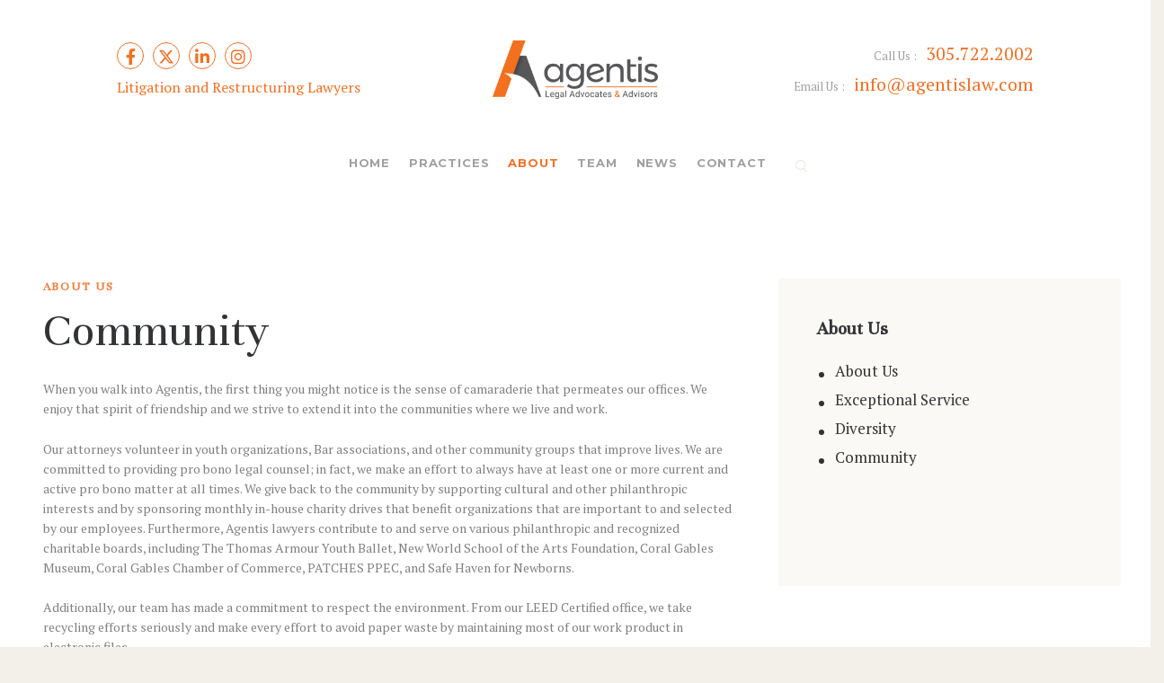

--- FILE ---
content_type: text/html; charset=UTF-8
request_url: https://agentislaw.com/community/
body_size: 15665
content:
<!DOCTYPE html>
<html lang="en-US" class="no-js scheme_default">

<head>
				<meta charset="UTF-8">
					<meta name="viewport" content="width=device-width, initial-scale=1">
		<meta name="format-detection" content="telephone=no">
		<link rel="profile" href="//gmpg.org/xfn/11">
		<title>Community &#8211; Agentis Law</title>
<meta name='robots' content='max-image-preview:large' />
	<style>img:is([sizes="auto" i], [sizes^="auto," i]) { contain-intrinsic-size: 3000px 1500px }</style>
	<link rel='dns-prefetch' href='//fonts.googleapis.com' />
<link rel='dns-prefetch' href='//use.fontawesome.com' />
<link rel="alternate" type="application/rss+xml" title="Agentis Law &raquo; Feed" href="https://agentislaw.com/feed/" />
<link rel="alternate" type="application/rss+xml" title="Agentis Law &raquo; Comments Feed" href="https://agentislaw.com/comments/feed/" />
			<meta property="og:type" content="article" />
			<meta property="og:url" content="https://agentislaw.com/community/" />
			<meta property="og:title" content="Community" />
			<meta property="og:description" content="" />  
			<script type="text/javascript">
/* <![CDATA[ */
window._wpemojiSettings = {"baseUrl":"https:\/\/s.w.org\/images\/core\/emoji\/15.0.3\/72x72\/","ext":".png","svgUrl":"https:\/\/s.w.org\/images\/core\/emoji\/15.0.3\/svg\/","svgExt":".svg","source":{"concatemoji":"https:\/\/agentislaw.com\/wp-includes\/js\/wp-emoji-release.min.js?ver=6.7.4"}};
/*! This file is auto-generated */
!function(i,n){var o,s,e;function c(e){try{var t={supportTests:e,timestamp:(new Date).valueOf()};sessionStorage.setItem(o,JSON.stringify(t))}catch(e){}}function p(e,t,n){e.clearRect(0,0,e.canvas.width,e.canvas.height),e.fillText(t,0,0);var t=new Uint32Array(e.getImageData(0,0,e.canvas.width,e.canvas.height).data),r=(e.clearRect(0,0,e.canvas.width,e.canvas.height),e.fillText(n,0,0),new Uint32Array(e.getImageData(0,0,e.canvas.width,e.canvas.height).data));return t.every(function(e,t){return e===r[t]})}function u(e,t,n){switch(t){case"flag":return n(e,"\ud83c\udff3\ufe0f\u200d\u26a7\ufe0f","\ud83c\udff3\ufe0f\u200b\u26a7\ufe0f")?!1:!n(e,"\ud83c\uddfa\ud83c\uddf3","\ud83c\uddfa\u200b\ud83c\uddf3")&&!n(e,"\ud83c\udff4\udb40\udc67\udb40\udc62\udb40\udc65\udb40\udc6e\udb40\udc67\udb40\udc7f","\ud83c\udff4\u200b\udb40\udc67\u200b\udb40\udc62\u200b\udb40\udc65\u200b\udb40\udc6e\u200b\udb40\udc67\u200b\udb40\udc7f");case"emoji":return!n(e,"\ud83d\udc26\u200d\u2b1b","\ud83d\udc26\u200b\u2b1b")}return!1}function f(e,t,n){var r="undefined"!=typeof WorkerGlobalScope&&self instanceof WorkerGlobalScope?new OffscreenCanvas(300,150):i.createElement("canvas"),a=r.getContext("2d",{willReadFrequently:!0}),o=(a.textBaseline="top",a.font="600 32px Arial",{});return e.forEach(function(e){o[e]=t(a,e,n)}),o}function t(e){var t=i.createElement("script");t.src=e,t.defer=!0,i.head.appendChild(t)}"undefined"!=typeof Promise&&(o="wpEmojiSettingsSupports",s=["flag","emoji"],n.supports={everything:!0,everythingExceptFlag:!0},e=new Promise(function(e){i.addEventListener("DOMContentLoaded",e,{once:!0})}),new Promise(function(t){var n=function(){try{var e=JSON.parse(sessionStorage.getItem(o));if("object"==typeof e&&"number"==typeof e.timestamp&&(new Date).valueOf()<e.timestamp+604800&&"object"==typeof e.supportTests)return e.supportTests}catch(e){}return null}();if(!n){if("undefined"!=typeof Worker&&"undefined"!=typeof OffscreenCanvas&&"undefined"!=typeof URL&&URL.createObjectURL&&"undefined"!=typeof Blob)try{var e="postMessage("+f.toString()+"("+[JSON.stringify(s),u.toString(),p.toString()].join(",")+"));",r=new Blob([e],{type:"text/javascript"}),a=new Worker(URL.createObjectURL(r),{name:"wpTestEmojiSupports"});return void(a.onmessage=function(e){c(n=e.data),a.terminate(),t(n)})}catch(e){}c(n=f(s,u,p))}t(n)}).then(function(e){for(var t in e)n.supports[t]=e[t],n.supports.everything=n.supports.everything&&n.supports[t],"flag"!==t&&(n.supports.everythingExceptFlag=n.supports.everythingExceptFlag&&n.supports[t]);n.supports.everythingExceptFlag=n.supports.everythingExceptFlag&&!n.supports.flag,n.DOMReady=!1,n.readyCallback=function(){n.DOMReady=!0}}).then(function(){return e}).then(function(){var e;n.supports.everything||(n.readyCallback(),(e=n.source||{}).concatemoji?t(e.concatemoji):e.wpemoji&&e.twemoji&&(t(e.twemoji),t(e.wpemoji)))}))}((window,document),window._wpemojiSettings);
/* ]]> */
</script>
<link property="stylesheet" rel='stylesheet' id='vc_extensions_cqbundle_adminicon-css' href='https://agentislaw.com/wp-content/plugins/vc-extensions-bundle/css/admin_icon.css?ver=6.7.4' type='text/css' media='all' />
<link property="stylesheet" rel='stylesheet' id='trx_addons-icons-css' href='https://agentislaw.com/wp-content/plugins/trx_addons/css/font-icons/css/trx_addons_icons.css' type='text/css' media='all' />
<link property="stylesheet" rel='stylesheet' id='qw_extensions-icons-css' href='https://agentislaw.com/wp-content/plugins/trx_addons/addons/qw-extension/css/font-icons/css/qw_extension_icons.css' type='text/css' media='all' />
<link property="stylesheet" rel='stylesheet' id='wizors-investments-font-google_fonts-css' href='https://fonts.googleapis.com/css2?family=PT+Serif:wght@400&#038;family=Unna:wght@400&#038;family=Montserrat:wght@400;700&#038;subset=latin,latin-ext&#038;display=swap' type='text/css' media='all' />
<link property="stylesheet" rel='stylesheet' id='wizors-investments-fontello-css' href='https://agentislaw.com/wp-content/themes/wizors-investments/skins/default/css/font-icons/css/fontello.css' type='text/css' media='all' />
<style id='wp-emoji-styles-inline-css' type='text/css'>

	img.wp-smiley, img.emoji {
		display: inline !important;
		border: none !important;
		box-shadow: none !important;
		height: 1em !important;
		width: 1em !important;
		margin: 0 0.07em !important;
		vertical-align: -0.1em !important;
		background: none !important;
		padding: 0 !important;
	}
</style>
<link property="stylesheet" rel='stylesheet' id='wp-block-library-css' href='https://agentislaw.com/wp-includes/css/dist/block-library/style.min.css?ver=6.7.4' type='text/css' media='all' />
<style id='global-styles-inline-css' type='text/css'>
:root{--wp--preset--aspect-ratio--square: 1;--wp--preset--aspect-ratio--4-3: 4/3;--wp--preset--aspect-ratio--3-4: 3/4;--wp--preset--aspect-ratio--3-2: 3/2;--wp--preset--aspect-ratio--2-3: 2/3;--wp--preset--aspect-ratio--16-9: 16/9;--wp--preset--aspect-ratio--9-16: 9/16;--wp--preset--color--black: #000000;--wp--preset--color--cyan-bluish-gray: #abb8c3;--wp--preset--color--white: #ffffff;--wp--preset--color--pale-pink: #f78da7;--wp--preset--color--vivid-red: #cf2e2e;--wp--preset--color--luminous-vivid-orange: #ff6900;--wp--preset--color--luminous-vivid-amber: #fcb900;--wp--preset--color--light-green-cyan: #7bdcb5;--wp--preset--color--vivid-green-cyan: #00d084;--wp--preset--color--pale-cyan-blue: #8ed1fc;--wp--preset--color--vivid-cyan-blue: #0693e3;--wp--preset--color--vivid-purple: #9b51e0;--wp--preset--color--bg-color: #ffffff;--wp--preset--color--bd-color: #f2f0e8;--wp--preset--color--text-dark: #313335;--wp--preset--color--text-light: #c7c5c5;--wp--preset--color--text-link: #f37023;--wp--preset--color--text-hover: #5c575b;--wp--preset--color--text-link-2: #BFAB98;--wp--preset--color--text-hover-2: #AD9884;--wp--preset--color--text-link-3: #695C4D;--wp--preset--color--text-hover-3: #4C4134;--wp--preset--gradient--vivid-cyan-blue-to-vivid-purple: linear-gradient(135deg,rgba(6,147,227,1) 0%,rgb(155,81,224) 100%);--wp--preset--gradient--light-green-cyan-to-vivid-green-cyan: linear-gradient(135deg,rgb(122,220,180) 0%,rgb(0,208,130) 100%);--wp--preset--gradient--luminous-vivid-amber-to-luminous-vivid-orange: linear-gradient(135deg,rgba(252,185,0,1) 0%,rgba(255,105,0,1) 100%);--wp--preset--gradient--luminous-vivid-orange-to-vivid-red: linear-gradient(135deg,rgba(255,105,0,1) 0%,rgb(207,46,46) 100%);--wp--preset--gradient--very-light-gray-to-cyan-bluish-gray: linear-gradient(135deg,rgb(238,238,238) 0%,rgb(169,184,195) 100%);--wp--preset--gradient--cool-to-warm-spectrum: linear-gradient(135deg,rgb(74,234,220) 0%,rgb(151,120,209) 20%,rgb(207,42,186) 40%,rgb(238,44,130) 60%,rgb(251,105,98) 80%,rgb(254,248,76) 100%);--wp--preset--gradient--blush-light-purple: linear-gradient(135deg,rgb(255,206,236) 0%,rgb(152,150,240) 100%);--wp--preset--gradient--blush-bordeaux: linear-gradient(135deg,rgb(254,205,165) 0%,rgb(254,45,45) 50%,rgb(107,0,62) 100%);--wp--preset--gradient--luminous-dusk: linear-gradient(135deg,rgb(255,203,112) 0%,rgb(199,81,192) 50%,rgb(65,88,208) 100%);--wp--preset--gradient--pale-ocean: linear-gradient(135deg,rgb(255,245,203) 0%,rgb(182,227,212) 50%,rgb(51,167,181) 100%);--wp--preset--gradient--electric-grass: linear-gradient(135deg,rgb(202,248,128) 0%,rgb(113,206,126) 100%);--wp--preset--gradient--midnight: linear-gradient(135deg,rgb(2,3,129) 0%,rgb(40,116,252) 100%);--wp--preset--gradient--vertical-link-to-hover: linear-gradient(to bottom,var(--theme-color-text_link) 0%,var(--theme-color-text_hover) 100%);--wp--preset--gradient--diagonal-link-to-hover: linear-gradient(to bottom right,var(--theme-color-text_link) 0%,var(--theme-color-text_hover) 100%);--wp--preset--font-size--small: 13px;--wp--preset--font-size--medium: clamp(14px, 0.875rem + ((1vw - 3.2px) * 0.619), 20px);--wp--preset--font-size--large: clamp(22.041px, 1.378rem + ((1vw - 3.2px) * 1.439), 36px);--wp--preset--font-size--x-large: clamp(25.014px, 1.563rem + ((1vw - 3.2px) * 1.751), 42px);--wp--preset--font-family--p-font: "PT Serif",serif;--wp--preset--font-family--h-1-font: Unna,serif;--wp--preset--font-family--h-6-font: Montserrat,sans-serif;--wp--preset--font-family--input-font: inherit;--wp--preset--spacing--20: 0.44rem;--wp--preset--spacing--30: 0.67rem;--wp--preset--spacing--40: 1rem;--wp--preset--spacing--50: 1.5rem;--wp--preset--spacing--60: 2.25rem;--wp--preset--spacing--70: 3.38rem;--wp--preset--spacing--80: 5.06rem;--wp--preset--shadow--natural: 6px 6px 9px rgba(0, 0, 0, 0.2);--wp--preset--shadow--deep: 12px 12px 50px rgba(0, 0, 0, 0.4);--wp--preset--shadow--sharp: 6px 6px 0px rgba(0, 0, 0, 0.2);--wp--preset--shadow--outlined: 6px 6px 0px -3px rgba(255, 255, 255, 1), 6px 6px rgba(0, 0, 0, 1);--wp--preset--shadow--crisp: 6px 6px 0px rgba(0, 0, 0, 1);--wp--custom--spacing--tiny: var(--sc-space-tiny,   1rem);--wp--custom--spacing--small: var(--sc-space-small,  2rem);--wp--custom--spacing--medium: var(--sc-space-medium, 3.3333rem);--wp--custom--spacing--large: var(--sc-space-large,  6.6667rem);--wp--custom--spacing--huge: var(--sc-space-huge,   8.6667rem);}:root { --wp--style--global--content-size: 840px;--wp--style--global--wide-size: 1290px; }:where(body) { margin: 0; }.wp-site-blocks > .alignleft { float: left; margin-right: 2em; }.wp-site-blocks > .alignright { float: right; margin-left: 2em; }.wp-site-blocks > .aligncenter { justify-content: center; margin-left: auto; margin-right: auto; }:where(.is-layout-flex){gap: 0.5em;}:where(.is-layout-grid){gap: 0.5em;}.is-layout-flow > .alignleft{float: left;margin-inline-start: 0;margin-inline-end: 2em;}.is-layout-flow > .alignright{float: right;margin-inline-start: 2em;margin-inline-end: 0;}.is-layout-flow > .aligncenter{margin-left: auto !important;margin-right: auto !important;}.is-layout-constrained > .alignleft{float: left;margin-inline-start: 0;margin-inline-end: 2em;}.is-layout-constrained > .alignright{float: right;margin-inline-start: 2em;margin-inline-end: 0;}.is-layout-constrained > .aligncenter{margin-left: auto !important;margin-right: auto !important;}.is-layout-constrained > :where(:not(.alignleft):not(.alignright):not(.alignfull)){max-width: var(--wp--style--global--content-size);margin-left: auto !important;margin-right: auto !important;}.is-layout-constrained > .alignwide{max-width: var(--wp--style--global--wide-size);}body .is-layout-flex{display: flex;}.is-layout-flex{flex-wrap: wrap;align-items: center;}.is-layout-flex > :is(*, div){margin: 0;}body .is-layout-grid{display: grid;}.is-layout-grid > :is(*, div){margin: 0;}body{padding-top: 0px;padding-right: 0px;padding-bottom: 0px;padding-left: 0px;}a:where(:not(.wp-element-button)){text-decoration: underline;}:root :where(.wp-element-button, .wp-block-button__link){background-color: #32373c;border-width: 0;color: #fff;font-family: inherit;font-size: inherit;line-height: inherit;padding: calc(0.667em + 2px) calc(1.333em + 2px);text-decoration: none;}.has-black-color{color: var(--wp--preset--color--black) !important;}.has-cyan-bluish-gray-color{color: var(--wp--preset--color--cyan-bluish-gray) !important;}.has-white-color{color: var(--wp--preset--color--white) !important;}.has-pale-pink-color{color: var(--wp--preset--color--pale-pink) !important;}.has-vivid-red-color{color: var(--wp--preset--color--vivid-red) !important;}.has-luminous-vivid-orange-color{color: var(--wp--preset--color--luminous-vivid-orange) !important;}.has-luminous-vivid-amber-color{color: var(--wp--preset--color--luminous-vivid-amber) !important;}.has-light-green-cyan-color{color: var(--wp--preset--color--light-green-cyan) !important;}.has-vivid-green-cyan-color{color: var(--wp--preset--color--vivid-green-cyan) !important;}.has-pale-cyan-blue-color{color: var(--wp--preset--color--pale-cyan-blue) !important;}.has-vivid-cyan-blue-color{color: var(--wp--preset--color--vivid-cyan-blue) !important;}.has-vivid-purple-color{color: var(--wp--preset--color--vivid-purple) !important;}.has-bg-color-color{color: var(--wp--preset--color--bg-color) !important;}.has-bd-color-color{color: var(--wp--preset--color--bd-color) !important;}.has-text-dark-color{color: var(--wp--preset--color--text-dark) !important;}.has-text-light-color{color: var(--wp--preset--color--text-light) !important;}.has-text-link-color{color: var(--wp--preset--color--text-link) !important;}.has-text-hover-color{color: var(--wp--preset--color--text-hover) !important;}.has-text-link-2-color{color: var(--wp--preset--color--text-link-2) !important;}.has-text-hover-2-color{color: var(--wp--preset--color--text-hover-2) !important;}.has-text-link-3-color{color: var(--wp--preset--color--text-link-3) !important;}.has-text-hover-3-color{color: var(--wp--preset--color--text-hover-3) !important;}.has-black-background-color{background-color: var(--wp--preset--color--black) !important;}.has-cyan-bluish-gray-background-color{background-color: var(--wp--preset--color--cyan-bluish-gray) !important;}.has-white-background-color{background-color: var(--wp--preset--color--white) !important;}.has-pale-pink-background-color{background-color: var(--wp--preset--color--pale-pink) !important;}.has-vivid-red-background-color{background-color: var(--wp--preset--color--vivid-red) !important;}.has-luminous-vivid-orange-background-color{background-color: var(--wp--preset--color--luminous-vivid-orange) !important;}.has-luminous-vivid-amber-background-color{background-color: var(--wp--preset--color--luminous-vivid-amber) !important;}.has-light-green-cyan-background-color{background-color: var(--wp--preset--color--light-green-cyan) !important;}.has-vivid-green-cyan-background-color{background-color: var(--wp--preset--color--vivid-green-cyan) !important;}.has-pale-cyan-blue-background-color{background-color: var(--wp--preset--color--pale-cyan-blue) !important;}.has-vivid-cyan-blue-background-color{background-color: var(--wp--preset--color--vivid-cyan-blue) !important;}.has-vivid-purple-background-color{background-color: var(--wp--preset--color--vivid-purple) !important;}.has-bg-color-background-color{background-color: var(--wp--preset--color--bg-color) !important;}.has-bd-color-background-color{background-color: var(--wp--preset--color--bd-color) !important;}.has-text-dark-background-color{background-color: var(--wp--preset--color--text-dark) !important;}.has-text-light-background-color{background-color: var(--wp--preset--color--text-light) !important;}.has-text-link-background-color{background-color: var(--wp--preset--color--text-link) !important;}.has-text-hover-background-color{background-color: var(--wp--preset--color--text-hover) !important;}.has-text-link-2-background-color{background-color: var(--wp--preset--color--text-link-2) !important;}.has-text-hover-2-background-color{background-color: var(--wp--preset--color--text-hover-2) !important;}.has-text-link-3-background-color{background-color: var(--wp--preset--color--text-link-3) !important;}.has-text-hover-3-background-color{background-color: var(--wp--preset--color--text-hover-3) !important;}.has-black-border-color{border-color: var(--wp--preset--color--black) !important;}.has-cyan-bluish-gray-border-color{border-color: var(--wp--preset--color--cyan-bluish-gray) !important;}.has-white-border-color{border-color: var(--wp--preset--color--white) !important;}.has-pale-pink-border-color{border-color: var(--wp--preset--color--pale-pink) !important;}.has-vivid-red-border-color{border-color: var(--wp--preset--color--vivid-red) !important;}.has-luminous-vivid-orange-border-color{border-color: var(--wp--preset--color--luminous-vivid-orange) !important;}.has-luminous-vivid-amber-border-color{border-color: var(--wp--preset--color--luminous-vivid-amber) !important;}.has-light-green-cyan-border-color{border-color: var(--wp--preset--color--light-green-cyan) !important;}.has-vivid-green-cyan-border-color{border-color: var(--wp--preset--color--vivid-green-cyan) !important;}.has-pale-cyan-blue-border-color{border-color: var(--wp--preset--color--pale-cyan-blue) !important;}.has-vivid-cyan-blue-border-color{border-color: var(--wp--preset--color--vivid-cyan-blue) !important;}.has-vivid-purple-border-color{border-color: var(--wp--preset--color--vivid-purple) !important;}.has-bg-color-border-color{border-color: var(--wp--preset--color--bg-color) !important;}.has-bd-color-border-color{border-color: var(--wp--preset--color--bd-color) !important;}.has-text-dark-border-color{border-color: var(--wp--preset--color--text-dark) !important;}.has-text-light-border-color{border-color: var(--wp--preset--color--text-light) !important;}.has-text-link-border-color{border-color: var(--wp--preset--color--text-link) !important;}.has-text-hover-border-color{border-color: var(--wp--preset--color--text-hover) !important;}.has-text-link-2-border-color{border-color: var(--wp--preset--color--text-link-2) !important;}.has-text-hover-2-border-color{border-color: var(--wp--preset--color--text-hover-2) !important;}.has-text-link-3-border-color{border-color: var(--wp--preset--color--text-link-3) !important;}.has-text-hover-3-border-color{border-color: var(--wp--preset--color--text-hover-3) !important;}.has-vivid-cyan-blue-to-vivid-purple-gradient-background{background: var(--wp--preset--gradient--vivid-cyan-blue-to-vivid-purple) !important;}.has-light-green-cyan-to-vivid-green-cyan-gradient-background{background: var(--wp--preset--gradient--light-green-cyan-to-vivid-green-cyan) !important;}.has-luminous-vivid-amber-to-luminous-vivid-orange-gradient-background{background: var(--wp--preset--gradient--luminous-vivid-amber-to-luminous-vivid-orange) !important;}.has-luminous-vivid-orange-to-vivid-red-gradient-background{background: var(--wp--preset--gradient--luminous-vivid-orange-to-vivid-red) !important;}.has-very-light-gray-to-cyan-bluish-gray-gradient-background{background: var(--wp--preset--gradient--very-light-gray-to-cyan-bluish-gray) !important;}.has-cool-to-warm-spectrum-gradient-background{background: var(--wp--preset--gradient--cool-to-warm-spectrum) !important;}.has-blush-light-purple-gradient-background{background: var(--wp--preset--gradient--blush-light-purple) !important;}.has-blush-bordeaux-gradient-background{background: var(--wp--preset--gradient--blush-bordeaux) !important;}.has-luminous-dusk-gradient-background{background: var(--wp--preset--gradient--luminous-dusk) !important;}.has-pale-ocean-gradient-background{background: var(--wp--preset--gradient--pale-ocean) !important;}.has-electric-grass-gradient-background{background: var(--wp--preset--gradient--electric-grass) !important;}.has-midnight-gradient-background{background: var(--wp--preset--gradient--midnight) !important;}.has-vertical-link-to-hover-gradient-background{background: var(--wp--preset--gradient--vertical-link-to-hover) !important;}.has-diagonal-link-to-hover-gradient-background{background: var(--wp--preset--gradient--diagonal-link-to-hover) !important;}.has-small-font-size{font-size: var(--wp--preset--font-size--small) !important;}.has-medium-font-size{font-size: var(--wp--preset--font-size--medium) !important;}.has-large-font-size{font-size: var(--wp--preset--font-size--large) !important;}.has-x-large-font-size{font-size: var(--wp--preset--font-size--x-large) !important;}.has-p-font-font-family{font-family: var(--wp--preset--font-family--p-font) !important;}.has-h-1-font-font-family{font-family: var(--wp--preset--font-family--h-1-font) !important;}.has-h-6-font-font-family{font-family: var(--wp--preset--font-family--h-6-font) !important;}.has-input-font-font-family{font-family: var(--wp--preset--font-family--input-font) !important;}
:root :where(.wp-block-button .wp-block-button__link){background-color: var(--theme-color-text_link);border-radius: 0;color: var(--theme-color-inverse_link);font-family: var(--theme-font-button_font-family);font-size: var(--theme-font-button_font-size);font-weight: var(--theme-font-button_font-weight);line-height: var(--theme-font-button_line-height);}
:where(.wp-block-post-template.is-layout-flex){gap: 1.25em;}:where(.wp-block-post-template.is-layout-grid){gap: 1.25em;}
:where(.wp-block-columns.is-layout-flex){gap: 2em;}:where(.wp-block-columns.is-layout-grid){gap: 2em;}
:root :where(.wp-block-pullquote){border-width: 1px 0;font-size: clamp(0.984em, 0.984rem + ((1vw - 0.2em) * 0.851), 1.5em);line-height: 1.6;}
:root :where(.wp-block-post-comments){padding-top: var(--wp--custom--spacing--small);}
:root :where(.wp-block-quote){border-width: 1px;}
</style>
<link property="stylesheet" rel='stylesheet' id='magnific-popup-css' href='https://agentislaw.com/wp-content/plugins/trx_addons/js/magnific/magnific-popup.min.css' type='text/css' media='all' />
<link property="stylesheet" rel='stylesheet' id='font-awesome-official-css' href='https://use.fontawesome.com/releases/v6.4.2/css/all.css' type='text/css' media='all' integrity="sha384-blOohCVdhjmtROpu8+CfTnUWham9nkX7P7OZQMst+RUnhtoY/9qemFAkIKOYxDI3" crossorigin="anonymous" />
<link property="stylesheet" rel='stylesheet' id='js_composer_front-css' href='//agentislaw.com/wp-content/uploads/js_composer/js_composer_front_custom.css?ver=6.6.0' type='text/css' media='all' />
<link property="stylesheet" rel='stylesheet' id='js_composer_custom_css-css' href='//agentislaw.com/wp-content/uploads/js_composer/custom.css?ver=6.6.0' type='text/css' media='all' />
<link property="stylesheet" rel='stylesheet' id='trx_addons-css' href='https://agentislaw.com/wp-content/plugins/trx_addons/css/__styles.css' type='text/css' media='all' />
<link property="stylesheet" rel='stylesheet' id='trx_addons-sc_content-css' href='https://agentislaw.com/wp-content/plugins/trx_addons/components/shortcodes/content/content.css' type='text/css' media='all' />
<link property="stylesheet" rel='stylesheet' id='trx_addons-sc_content-responsive-css' href='https://agentislaw.com/wp-content/plugins/trx_addons/components/shortcodes/content/content.responsive.css' type='text/css' media='(max-width:1439px)' />
<link property="stylesheet" rel='stylesheet' id='trx_addons-animations-css' href='https://agentislaw.com/wp-content/plugins/trx_addons/css/trx_addons.animations.css' type='text/css' media='all' />

<style id='rs-plugin-settings-inline-css' type='text/css'>
#rs-demo-id {}
</style>
<link property="stylesheet" rel='stylesheet' id='vc_font_awesome_5_shims-css' href='https://agentislaw.com/wp-content/plugins/js_composer/assets/lib/bower/font-awesome/css/v4-shims.min.css?ver=6.6.0' type='text/css' media='all' />
<link property="stylesheet" rel='stylesheet' id='vc_font_awesome_5-css' href='https://agentislaw.com/wp-content/plugins/js_composer/assets/lib/bower/font-awesome/css/all.min.css?ver=6.6.0' type='text/css' media='all' />
<link property="stylesheet" rel='stylesheet' id='rs-plugin-settings-css' href='https://agentislaw.com/wp-content/plugins/revslider/public/assets/css/rs6.css?ver=6.6.15' type='text/css' media='all' />
<link property="stylesheet" rel='stylesheet' id='wizors-investments-style-css' href='https://agentislaw.com/wp-content/themes/wizors-investments/style.css' type='text/css' media='all' />
<link property="stylesheet" rel='stylesheet' id='mediaelement-css' href='https://agentislaw.com/wp-includes/js/mediaelement/mediaelementplayer-legacy.min.css?ver=4.2.17' type='text/css' media='all' />
<link property="stylesheet" rel='stylesheet' id='wp-mediaelement-css' href='https://agentislaw.com/wp-includes/js/mediaelement/wp-mediaelement.min.css?ver=6.7.4' type='text/css' media='all' />
<link property="stylesheet" rel='stylesheet' id='wizors-investments-skin-default-css' href='https://agentislaw.com/wp-content/themes/wizors-investments/skins/default/css/style.css' type='text/css' media='all' />
<link property="stylesheet" rel='stylesheet' id='wizors-investments-plugins-css' href='https://agentislaw.com/wp-content/themes/wizors-investments/skins/default/css/__plugins.css' type='text/css' media='all' />
<link property="stylesheet" rel='stylesheet' id='wizors-investments-custom-css' href='https://agentislaw.com/wp-content/themes/wizors-investments/skins/default/css/__custom.css' type='text/css' media='all' />
<link property="stylesheet" rel='stylesheet' id='wizors-investments-child-css' href='https://agentislaw.com/wp-content/themes/wizors-investments-child/style.css' type='text/css' media='all' />
<link property="stylesheet" rel='stylesheet' id='trx_addons-responsive-css' href='https://agentislaw.com/wp-content/plugins/trx_addons/css/__responsive.css' type='text/css' media='(max-width:1439px)' />
<link property="stylesheet" rel='stylesheet' id='wizors-investments-responsive-css' href='https://agentislaw.com/wp-content/themes/wizors-investments/skins/default/css/__responsive.css' type='text/css' media='(max-width:1679px)' />
<link property="stylesheet" rel='stylesheet' id='wizors-investments-skin-upgrade-styledefault-css' href='https://agentislaw.com/wp-content/themes/wizors-investments/skins/default/skin-upgrade-style.css' type='text/css' media='all' />
<link property="stylesheet" rel='stylesheet' id='wizors-investments-responsive-child-css' href='https://agentislaw.com/wp-content/themes/wizors-investments-child/responsive.css' type='text/css' media='(max-width:1679px)' />
<link property="stylesheet" rel='stylesheet' id='font-awesome-official-v4shim-css' href='https://use.fontawesome.com/releases/v6.4.2/css/v4-shims.css' type='text/css' media='all' integrity="sha384-IqMDcR2qh8kGcGdRrxwop5R2GiUY5h8aDR/LhYxPYiXh3sAAGGDkFvFqWgFvTsTd" crossorigin="anonymous" />
<script type="text/javascript" src="https://agentislaw.com/wp-includes/js/jquery/jquery.min.js?ver=3.7.1" id="jquery-core-js"></script>
<script type="text/javascript" src="https://agentislaw.com/wp-includes/js/jquery/jquery-migrate.min.js?ver=3.4.1" id="jquery-migrate-js"></script>
<link rel="https://api.w.org/" href="https://agentislaw.com/wp-json/" /><link rel="alternate" title="JSON" type="application/json" href="https://agentislaw.com/wp-json/wp/v2/pages/1407" /><link rel="EditURI" type="application/rsd+xml" title="RSD" href="https://agentislaw.com/xmlrpc.php?rsd" />
<meta name="generator" content="WordPress 6.7.4" />
<link rel="canonical" href="https://agentislaw.com/community/" />
<link rel='shortlink' href='https://agentislaw.com/?p=1407' />
<link rel="alternate" title="oEmbed (JSON)" type="application/json+oembed" href="https://agentislaw.com/wp-json/oembed/1.0/embed?url=https%3A%2F%2Fagentislaw.com%2Fcommunity%2F" />
<link rel="alternate" title="oEmbed (XML)" type="text/xml+oembed" href="https://agentislaw.com/wp-json/oembed/1.0/embed?url=https%3A%2F%2Fagentislaw.com%2Fcommunity%2F&#038;format=xml" />
<meta name="generator" content="Powered by WPBakery Page Builder - drag and drop page builder for WordPress."/>
<style type="text/css" id="custom-background-css">
body.custom-background { background-color: #f2f0e8; }
</style>
	<meta name="generator" content="Powered by Slider Revolution 6.6.15 - responsive, Mobile-Friendly Slider Plugin for WordPress with comfortable drag and drop interface." />
<link rel="icon" href="https://agentislaw.com/wp-content/uploads/2020/06/favicon-110x110.png" sizes="32x32" />
<link rel="icon" href="https://agentislaw.com/wp-content/uploads/2020/06/favicon.png" sizes="192x192" />
<link rel="apple-touch-icon" href="https://agentislaw.com/wp-content/uploads/2020/06/favicon.png" />
<meta name="msapplication-TileImage" content="https://agentislaw.com/wp-content/uploads/2020/06/favicon.png" />
<script>function setREVStartSize(e){
			//window.requestAnimationFrame(function() {
				window.RSIW = window.RSIW===undefined ? window.innerWidth : window.RSIW;
				window.RSIH = window.RSIH===undefined ? window.innerHeight : window.RSIH;
				try {
					var pw = document.getElementById(e.c).parentNode.offsetWidth,
						newh;
					pw = pw===0 || isNaN(pw) || (e.l=="fullwidth" || e.layout=="fullwidth") ? window.RSIW : pw;
					e.tabw = e.tabw===undefined ? 0 : parseInt(e.tabw);
					e.thumbw = e.thumbw===undefined ? 0 : parseInt(e.thumbw);
					e.tabh = e.tabh===undefined ? 0 : parseInt(e.tabh);
					e.thumbh = e.thumbh===undefined ? 0 : parseInt(e.thumbh);
					e.tabhide = e.tabhide===undefined ? 0 : parseInt(e.tabhide);
					e.thumbhide = e.thumbhide===undefined ? 0 : parseInt(e.thumbhide);
					e.mh = e.mh===undefined || e.mh=="" || e.mh==="auto" ? 0 : parseInt(e.mh,0);
					if(e.layout==="fullscreen" || e.l==="fullscreen")
						newh = Math.max(e.mh,window.RSIH);
					else{
						e.gw = Array.isArray(e.gw) ? e.gw : [e.gw];
						for (var i in e.rl) if (e.gw[i]===undefined || e.gw[i]===0) e.gw[i] = e.gw[i-1];
						e.gh = e.el===undefined || e.el==="" || (Array.isArray(e.el) && e.el.length==0)? e.gh : e.el;
						e.gh = Array.isArray(e.gh) ? e.gh : [e.gh];
						for (var i in e.rl) if (e.gh[i]===undefined || e.gh[i]===0) e.gh[i] = e.gh[i-1];
											
						var nl = new Array(e.rl.length),
							ix = 0,
							sl;
						e.tabw = e.tabhide>=pw ? 0 : e.tabw;
						e.thumbw = e.thumbhide>=pw ? 0 : e.thumbw;
						e.tabh = e.tabhide>=pw ? 0 : e.tabh;
						e.thumbh = e.thumbhide>=pw ? 0 : e.thumbh;
						for (var i in e.rl) nl[i] = e.rl[i]<window.RSIW ? 0 : e.rl[i];
						sl = nl[0];
						for (var i in nl) if (sl>nl[i] && nl[i]>0) { sl = nl[i]; ix=i;}
						var m = pw>(e.gw[ix]+e.tabw+e.thumbw) ? 1 : (pw-(e.tabw+e.thumbw)) / (e.gw[ix]);
						newh =  (e.gh[ix] * m) + (e.tabh + e.thumbh);
					}
					var el = document.getElementById(e.c);
					if (el!==null && el) el.style.height = newh+"px";
					el = document.getElementById(e.c+"_wrapper");
					if (el!==null && el) {
						el.style.height = newh+"px";
						el.style.display = "block";
					}
				} catch(e){
					console.log("Failure at Presize of Slider:" + e)
				}
			//});
		  };</script>
		<style type="text/css" id="wp-custom-css">
			@media (max-width:576px){
.vc_gitem-post-data-source-post_title{
	display: -webkit-box;
    -webkit-line-clamp: 2;
    -webkit-box-orient: vertical;
    overflow: hidden;
    text-overflow: ellipsis;
}
	
	
	.vc_gitem-col .vc_gitem-post-data.vc_gitem-post-data-source-post_excerpt {
		    line-height: 1.5em !important;
    height: 70px !important;
    overflow: hidden !important;
	}

}
		</style>
		<style type="text/css" data-type="vc_shortcodes-custom-css">.vc_custom_1593003219821{padding-top: 80px !important;padding-bottom: 80px !important;}.vc_custom_1593002191169{background-color: #faf9f5 !important;}.vc_custom_1698430691025{margin-bottom: 30px !important;}</style><noscript><style> .wpb_animate_when_almost_visible { opacity: 1; }</style></noscript>
<style type="text/css" id="trx_addons-inline-styles-inline-css">.vc_custom_1605017182602{padding-top: 2.25rem !important;padding-bottom: 1.95rem !important;background-color: #ffffff !important;}.vc_custom_1699217806222{padding-top: 0.45em !important;padding-bottom: 0.35em !important;background-color: #ffffff !important;}.trx_addons_inline_1441652463{color: #f37023;}.vc_custom_1700329997013{padding-top: 100px !important;}.vc_custom_1699217573085{padding-left: 85px !important;}.vc_custom_1657557372913{padding-left: 85px !important;}.vc_custom_1735745196058{margin-top: 25px !important;}.vc_custom_1700328731264{padding-top: 40px !important;}.custom-logo-link,.sc_layouts_logo{font-size:2em}</style></head>

<body class="page-template-default page page-id-1407 custom-background wp-custom-logo hide_fixed_rows_enabled skin_default scheme_default blog_mode_page body_style_fullwide is_single sidebar_hide expand_content remove_margins trx_addons_present header_type_custom header_style_header-custom-1493 header_position_default menu_side_none no_layout fixed_blocks_sticky wpb-js-composer js-comp-ver-6.6.0 vc_responsive">

	
	<div class="body_wrap" >

		
		<div class="page_wrap" >

			
							<a class="wizors_investments_skip_link skip_to_content_link" href="#content_skip_link_anchor" tabindex="1">Skip to content</a>
								<a class="wizors_investments_skip_link skip_to_footer_link" href="#footer_skip_link_anchor" tabindex="1">Skip to footer</a>

				<header class="top_panel top_panel_custom top_panel_custom_1493 top_panel_custom_agentis-law-centered-header				 without_bg_image">
	<div class="vc_row wpb_row vc_row-fluid agentis-law-header vc_custom_1605017182602 vc_row-has-fill shape_divider_top-none shape_divider_bottom-none sc_layouts_row sc_layouts_row_type_narrow"><div class="wpb_column vc_column_container vc_col-sm-12 sc_layouts_column_icons_position_left"><div class="vc_column-inner"><div class="wpb_wrapper"><div	class="sc_content sc_content_default sc_content_width_1_1 sc_float_center"><div class="sc_content_container"><div class="vc_row wpb_row vc_inner vc_row-fluid vc_row-o-equal-height vc_row-o-content-middle vc_row-flex shape_divider_top-none shape_divider_bottom-none"><div class="wpb_column vc_column_container vc_col-sm-4 vc_hidden-sm vc_hidden-xs sc_layouts_column sc_layouts_column_align_left sc_layouts_column_icons_position_left"><div class="vc_column-inner"><div class="wpb_wrapper"><div  class="wpb_widgetised_column wpb_content_element">
		<div class="wpb_wrapper">
			
			<aside class="widget_text widget widget_custom_html"><div class="textwidget custom-html-widget"><div class="agentis-social-media">
<a class="list-group-item" href="https://www.facebook.com/agentislaw/" target="_blank"><i class="fa-brands fa-facebook-f"></i></a>
<a class="list-group-item" href="https://twitter.com/AgentisLaw" target="_blank"><i class="fa-brands fa-x-twitter"></i></a>
<a class="list-group-item" href="https://www.linkedin.com/company/agentislaw/?viewAsMember=true" target="_blank"><i class="fa-brands fa-linkedin-in"></i></a>
<a class="list-group-item" href="https://www.instagram.com/agentislaw/" target="_blank"><i class="fa-brands fa-instagram"></i></a>
</div></div></aside>
		</div>
	</div>

	<div class="wpb_text_column wpb_content_element " >
		<div class="wpb_wrapper">
			<p><span style="font-size: 16px; color: #f37023;">Litigation and Restructuring Lawyers</span></p>

		</div>
	</div>
</div></div></div><div class="wpb_column vc_column_container vc_col-sm-12 vc_col-lg-4 vc_col-md-4 sc_layouts_column sc_layouts_column_align_center sc_layouts_column_icons_position_left"><div class="vc_column-inner"><div class="wpb_wrapper"><div class="sc_layouts_item"><a href="https://agentislaw.com/"
		class="sc_layouts_logo sc_layouts_logo_default"><img class="logo_image"
					src="//agentislaw.com/wp-content/uploads/2020/06/logo.png"
										alt="Agentis Law" width="640" height="226"></a></div></div></div></div><div class="wpb_column vc_column_container vc_col-sm-4 vc_hidden-sm vc_hidden-xs sc_layouts_column sc_layouts_column_align_right sc_layouts_column_icons_position_left"><div class="vc_column-inner"><div class="wpb_wrapper"><div class="sc_layouts_item"><div class="sc_layouts_iconed_text"><a href="tel:3057222002" class="sc_layouts_item_link sc_layouts_iconed_text_link"><span class="sc_layouts_item_details sc_layouts_iconed_text_details"><span class="sc_layouts_item_details_line1 sc_layouts_iconed_text_line1">Call Us :</span><span class="sc_layouts_item_details_line2 sc_layouts_iconed_text_line2">305.722.2002</span></span></a></div></div><div class="sc_layouts_item"><div class="sc_layouts_iconed_text"><a href="mailto:info@agentislaw.com" class="sc_layouts_item_link sc_layouts_iconed_text_link"><span class="sc_layouts_item_details sc_layouts_iconed_text_details"><span class="sc_layouts_item_details_line1 sc_layouts_iconed_text_line1">Email Us :</span><span class="sc_layouts_item_details_line2 sc_layouts_iconed_text_line2">info@agentislaw.com</span></span></a></div></div></div></div></div></div></div></div></div></div></div></div><div class="vc_row wpb_row vc_row-fluid vc_custom_1699217806222 vc_row-has-fill shape_divider_top-none shape_divider_bottom-none sc_layouts_row sc_layouts_row_type_narrow sc_layouts_row_fixed sc_layouts_row_fixed_always scheme_default"><div class="wpb_column vc_column_container vc_col-sm-12 sc_layouts_column sc_layouts_column_align_center sc_layouts_column_icons_position_left"><div class="vc_column-inner"><div class="wpb_wrapper"><div	class="sc_content sc_content_default sc_content_width_1_1 sc_float_center"><div class="sc_content_container"><div class="vc_row wpb_row vc_inner vc_row-fluid agentis-law-header-menu vc_row-o-equal-height vc_row-o-content-middle vc_row-flex shape_divider_top-none shape_divider_bottom-none scheme_default"><div class="wpb_column vc_column_container vc_col-sm-12 sc_column_fixed sc_layouts_column sc_layouts_column_align_center sc_layouts_column_icons_position_left"><div class="vc_column-inner"><div class="wpb_wrapper"><div class="sc_layouts_item"><div class="sc_layouts_iconed_text sc_layouts_menu_mobile_button">
		<a class="sc_layouts_item_link sc_layouts_iconed_text_link" href="#">
			<span class="sc_layouts_item_icon sc_layouts_iconed_text_icon trx_addons_icon-menu"></span>
		</a>
	</div><nav class="sc_layouts_menu sc_layouts_menu_default sc_layouts_menu_dir_horizontal menu_hover_fade hide_on_mobile" data-animation-in="fadeInUpSmall" data-animation-out="fadeOutDownSmall"><ul id="menu_main" class="sc_layouts_menu_nav menu_main_nav"><li id="menu-item-1447" class="menu-item menu-item-type-post_type menu-item-object-page menu-item-home menu-item-1447"><a href="https://agentislaw.com/"><span>Home</span></a></li><li id="menu-item-1559" class="menu-item menu-item-type-post_type menu-item-object-page menu-item-has-children menu-item-1559"><a href="https://agentislaw.com/practices/"><span>Practices</span></a>
<ul class="sub-menu"><li id="menu-item-1569" class="menu-item menu-item-type-custom menu-item-object-custom menu-item-1569"><a href="https://agentislaw.com/services/restructuring-insolvency"><span>Bankruptcy, Restructuring, &#038; Insolvency</span></a></li><li id="menu-item-1568" class="menu-item menu-item-type-custom menu-item-object-custom menu-item-1568"><a href="https://agentislaw.com/services/litigation-dispute-resolution"><span>Litigation &#038; Dispute Resolution</span></a></li><li id="menu-item-12216" class="menu-item menu-item-type-custom menu-item-object-custom menu-item-12216"><a href="https://agentislaw.com/services/real-estate/"><span>Real Estate</span></a></li><li id="menu-item-12225" class="menu-item menu-item-type-custom menu-item-object-custom menu-item-12225"><a href="https://agentislaw.com/services/probate-and-estate-administration/"><span>Probate and Estate Administration</span></a></li></ul>
</li><li id="menu-item-1571" class="menu-item menu-item-type-custom menu-item-object-custom current-menu-ancestor current-menu-parent menu-item-has-children menu-item-1571"><a href="https://agentislaw.com/about-us/"><span>About</span></a>
<ul class="sub-menu"><li id="menu-item-1412" class="menu-item menu-item-type-post_type menu-item-object-page menu-item-1412"><a href="https://agentislaw.com/about-us/"><span>About Us</span></a></li><li id="menu-item-1445" class="menu-item menu-item-type-post_type menu-item-object-page menu-item-1445"><a href="https://agentislaw.com/exceptional-service/"><span>Exceptional Service</span></a></li><li id="menu-item-1443" class="menu-item menu-item-type-post_type menu-item-object-page menu-item-1443"><a href="https://agentislaw.com/diversity/"><span>Diversity</span></a></li><li id="menu-item-1442" class="menu-item menu-item-type-post_type menu-item-object-page current-menu-item page_item page-item-1407 current_page_item menu-item-1442"><a href="https://agentislaw.com/community/" aria-current="page"><span>Community</span></a></li></ul>
</li><li id="menu-item-1572" class="menu-item menu-item-type-custom menu-item-object-custom menu-item-has-children menu-item-1572"><a href="#"><span>Team</span></a>
<ul class="sub-menu"><li id="menu-item-1542" class="menu-item menu-item-type-post_type menu-item-object-page menu-item-1542"><a href="https://agentislaw.com/attorneys/"><span>Attorneys</span></a></li><li id="menu-item-1545" class="menu-item menu-item-type-post_type menu-item-object-page menu-item-1545"><a href="https://agentislaw.com/staff/"><span>Staff</span></a></li></ul>
</li><li id="menu-item-1481" class="menu-item menu-item-type-post_type menu-item-object-page menu-item-1481"><a href="https://agentislaw.com/news/"><span>News</span></a></li><li id="menu-item-1573" class="menu-item menu-item-type-custom menu-item-object-custom menu-item-has-children menu-item-1573"><a href="https://agentislaw.com/contact-us/"><span>Contact</span></a>
<ul class="sub-menu"><li id="menu-item-12927" class="menu-item menu-item-type-post_type menu-item-object-page menu-item-12927"><a href="https://agentislaw.com/contact-us/"><span>Contact Us</span></a></li><li id="menu-item-1587" class="menu-item menu-item-type-post_type menu-item-object-page menu-item-1587"><a href="https://agentislaw.com/careers/"><span>Careers</span></a></li></ul>
</li></ul></nav></div><div class="sc_layouts_item sc_layouts_hide_on_mobile"><div class="sc_layouts_search hide_on_mobile"><div class="search_wrap search_style_fullscreen layouts_search">
	<div class="search_form_wrap">
		<form role="search" method="get" class="search_form" action="https://agentislaw.com/">
			<input type="hidden" value="" name="post_types">
			<input type="text" class="search_field" placeholder="Search" value="" name="s">
			<button type="submit" class="search_submit trx_addons_icon-search" aria-label="Start search"></button>
							<a class="search_close trx_addons_icon-delete"></a>
					</form>
	</div>
	</div></div></div></div></div></div></div></div></div></div></div></div></div></header>
<div class="menu_mobile_overlay scheme_dark"></div>
<div class="menu_mobile menu_mobile_fullscreen scheme_dark">
	<div class="menu_mobile_inner with_widgets">
        <div class="menu_mobile_header_wrap">
            <a class="sc_layouts_logo" href="https://agentislaw.com/">
		<span class="logo_text">Agentis Law</span><span class="logo_slogan">Litigation and Restructuring Lawyers</span>	</a>
	
            <a class="menu_mobile_close menu_button_close" tabindex="0"><span class="menu_button_close_text">Close</span><span class="menu_button_close_icon"></span></a>
        </div>
        <div class="menu_mobile_content_wrap content_wrap">
            <div class="menu_mobile_content_wrap_inner"><nav class="menu_mobile_nav_area" itemscope="itemscope" itemtype="https://schema.org/SiteNavigationElement"><ul id="menu_mobile_1216265562"><li id="menu_mobile-item-1447" class="menu-item menu-item-type-post_type menu-item-object-page menu-item-home menu-item-1447"><a href="https://agentislaw.com/"><span>Home</span></a></li><li id="menu_mobile-item-1559" class="menu-item menu-item-type-post_type menu-item-object-page menu-item-has-children menu-item-1559"><a href="https://agentislaw.com/practices/"><span>Practices</span></a>
<ul class="sub-menu"><li id="menu_mobile-item-1569" class="menu-item menu-item-type-custom menu-item-object-custom menu-item-1569"><a href="https://agentislaw.com/services/restructuring-insolvency"><span>Bankruptcy, Restructuring, &#038; Insolvency</span></a></li><li id="menu_mobile-item-1568" class="menu-item menu-item-type-custom menu-item-object-custom menu-item-1568"><a href="https://agentislaw.com/services/litigation-dispute-resolution"><span>Litigation &#038; Dispute Resolution</span></a></li><li id="menu_mobile-item-12216" class="menu-item menu-item-type-custom menu-item-object-custom menu-item-12216"><a href="https://agentislaw.com/services/real-estate/"><span>Real Estate</span></a></li><li id="menu_mobile-item-12225" class="menu-item menu-item-type-custom menu-item-object-custom menu-item-12225"><a href="https://agentislaw.com/services/probate-and-estate-administration/"><span>Probate and Estate Administration</span></a></li></ul>
</li><li id="menu_mobile-item-1571" class="menu-item menu-item-type-custom menu-item-object-custom current-menu-ancestor current-menu-parent menu-item-has-children menu-item-1571"><a href="https://agentislaw.com/about-us/"><span>About</span></a>
<ul class="sub-menu"><li id="menu_mobile-item-1412" class="menu-item menu-item-type-post_type menu-item-object-page menu-item-1412"><a href="https://agentislaw.com/about-us/"><span>About Us</span></a></li><li id="menu_mobile-item-1445" class="menu-item menu-item-type-post_type menu-item-object-page menu-item-1445"><a href="https://agentislaw.com/exceptional-service/"><span>Exceptional Service</span></a></li><li id="menu_mobile-item-1443" class="menu-item menu-item-type-post_type menu-item-object-page menu-item-1443"><a href="https://agentislaw.com/diversity/"><span>Diversity</span></a></li><li id="menu_mobile-item-1442" class="menu-item menu-item-type-post_type menu-item-object-page current-menu-item page_item page-item-1407 current_page_item menu-item-1442"><a href="https://agentislaw.com/community/" aria-current="page"><span>Community</span></a></li></ul>
</li><li id="menu_mobile-item-1572" class="menu-item menu-item-type-custom menu-item-object-custom menu-item-has-children menu-item-1572"><a href="#"><span>Team</span></a>
<ul class="sub-menu"><li id="menu_mobile-item-1542" class="menu-item menu-item-type-post_type menu-item-object-page menu-item-1542"><a href="https://agentislaw.com/attorneys/"><span>Attorneys</span></a></li><li id="menu_mobile-item-1545" class="menu-item menu-item-type-post_type menu-item-object-page menu-item-1545"><a href="https://agentislaw.com/staff/"><span>Staff</span></a></li></ul>
</li><li id="menu_mobile-item-1481" class="menu-item menu-item-type-post_type menu-item-object-page menu-item-1481"><a href="https://agentislaw.com/news/"><span>News</span></a></li><li id="menu_mobile-item-1573" class="menu-item menu-item-type-custom menu-item-object-custom menu-item-has-children menu-item-1573"><a href="https://agentislaw.com/contact-us/"><span>Contact</span></a>
<ul class="sub-menu"><li id="menu_mobile-item-12927" class="menu-item menu-item-type-post_type menu-item-object-page menu-item-12927"><a href="https://agentislaw.com/contact-us/"><span>Contact Us</span></a></li><li id="menu_mobile-item-1587" class="menu-item menu-item-type-post_type menu-item-object-page menu-item-1587"><a href="https://agentislaw.com/careers/"><span>Careers</span></a></li></ul>
</li></ul></nav>            </div>
		</div><div class="menu_mobile_widgets_area"></div>
    </div>
</div>

			
			<div class="page_content_wrap">
								<div class="content_wrap">

					
					<div class="content">
												<a id="content_skip_link_anchor" class="wizors_investments_skip_link_anchor" href="#"></a>
						
<article id="post-1407"
	class="post_item_single post_type_page post-1407 page type-page status-publish hentry">

	
	<div class="post_content entry-content">
		<div class="vc_row wpb_row vc_row-fluid vc_custom_1593003219821 vc_column-gap-35 shape_divider_top-none shape_divider_bottom-none"><div class="wpb_column vc_column_container vc_col-sm-8 sc_layouts_column_icons_position_left"><div class="vc_column-inner"><div class="wpb_wrapper"><div		class="sc_title sc_title_default  vc_custom_1698430691025"><span class="sc_item_subtitle sc_title_subtitle sc_align_left sc_item_subtitle_above sc_item_title_style_default sc_item_subtitle_with_custom_color trx_addons_inline_1441652463">ABOUT US</span><h2 class="sc_item_title sc_title_title sc_align_left sc_item_title_style_default"
			><span class="sc_item_title_text">Community</span></h2></div>
	<div class="wpb_text_column wpb_content_element " >
		<div class="wpb_wrapper">
			<p>When you walk into Agentis, the first thing you might notice is the sense of camaraderie that permeates our offices. We enjoy that spirit of friendship and we strive to extend it into the communities where we live and work.</p>
<p>Our attorneys volunteer in youth organizations, Bar associations, and other community groups that improve lives. We are committed to providing pro bono legal counsel; in fact, we make an effort to always have at least one or more current and active pro bono matter at all times. We give back to the community by supporting cultural and other philanthropic interests and by sponsoring monthly in-house charity drives that benefit organizations that are important to and selected by our employees. Furthermore, Agentis lawyers contribute to and serve on various philanthropic and recognized charitable boards, including The Thomas Armour Youth Ballet, New World School of the Arts Foundation, Coral Gables Museum, Coral Gables Chamber of Commerce, PATCHES PPEC, and Safe Haven for Newborns.</p>
<p>Additionally, our team has made a commitment to respect the environment. From our LEED Certified office, we take recycling efforts seriously and make every effort to avoid paper waste by maintaining most of our work product in electronic files.</p>

		</div>
	</div>
</div></div></div><div class="inr-about-sidebar wpb_column vc_column_container vc_col-sm-4 vc_col-has-fill sc_layouts_column_icons_position_left"><div class="vc_column-inner vc_custom_1593002191169"><div class="wpb_wrapper"><div  class="wpb_widgetised_column wpb_content_element">
		<div class="wpb_wrapper">
			
			<aside class="widget widget_nav_menu"><h5 class="widget_title">About Us</h5><div class="menu-inner-about-manu-container"><ul id="menu-inner-about-manu" class="menu"><li id="menu-item-1577" class="menu-item menu-item-type-post_type menu-item-object-page menu-item-1577"><a href="https://agentislaw.com/about-us/">About Us</a></li><li id="menu-item-1402" class="menu-item menu-item-type-post_type menu-item-object-page menu-item-1402"><a href="https://agentislaw.com/exceptional-service/">Exceptional Service</a></li><li id="menu-item-1410" class="menu-item menu-item-type-post_type menu-item-object-page menu-item-1410"><a href="https://agentislaw.com/diversity/">Diversity</a></li><li id="menu-item-1409" class="menu-item menu-item-type-post_type menu-item-object-page current-menu-item page_item page-item-1407 current_page_item menu-item-1409"><a href="https://agentislaw.com/community/" aria-current="page">Community</a></li></ul></div></aside>
		</div>
	</div>
</div></div></div></div>
	</div><!-- .entry-content -->

	
</article>
						</div>
											</div>
								</div>
							<a id="footer_skip_link_anchor" class="wizors_investments_skip_link_anchor" href="#"></a>
				<footer class="footer_wrap footer_custom footer_custom_1435 footer_custom_agentis-law-footer						 scheme_dark						">
	<div class="vc_row wpb_row vc_row-fluid vc_custom_1700329997013 vc_row-o-content-top vc_row-flex shape_divider_top-none shape_divider_bottom-none"><div class="footer-logo wpb_column vc_column_container vc_col-sm-4 sc_layouts_column sc_layouts_column_align_center sc_layouts_column_icons_position_left"><div class="vc_column-inner"><div class="wpb_wrapper">
	<div  class="wpb_single_image wpb_content_element vc_align_center   footer_image footer_image1">
		
		<figure class="wpb_wrapper vc_figure">
			<a href="http://ogmaprojects.com/agentis-law" target="_self" class="vc_single_image-wrapper   vc_box_border_grey"><img width="640" height="226" src="https://agentislaw.com/wp-content/uploads/2020/06/Agentis-Logo-white.png" class="vc_single_image-img attachment-full" alt="" decoding="async" loading="lazy" srcset="https://agentislaw.com/wp-content/uploads/2020/06/Agentis-Logo-white.png 640w, https://agentislaw.com/wp-content/uploads/2020/06/Agentis-Logo-white-300x106.png 300w, https://agentislaw.com/wp-content/uploads/2020/06/Agentis-Logo-white-370x131.png 370w" sizes="auto, (max-width: 640px) 100vw, 640px" /></a>
		</figure>
	</div>
</div></div></div><div class="wpb_column vc_column_container vc_col-sm-4 sc_layouts_column_icons_position_left scheme_default"><div class="vc_column-inner vc_custom_1699217573085"><div class="wpb_wrapper">
	<div  class="wpb_single_image wpb_content_element vc_align_center   footer_image footer_image2 ftr-add-one">
		
		<figure class="wpb_wrapper vc_figure">
			<div class="vc_single_image-wrapper vc_box_shadow  vc_box_border_grey"><img width="257" height="300" src="https://agentislaw.com/wp-content/uploads/2020/06/Best-Law-Firms-Standard-Badge-1-257x300.png" class="vc_single_image-img attachment-medium" alt="" decoding="async" loading="lazy" srcset="https://agentislaw.com/wp-content/uploads/2020/06/Best-Law-Firms-Standard-Badge-1-257x300.png 257w, https://agentislaw.com/wp-content/uploads/2020/06/Best-Law-Firms-Standard-Badge-1-876x1024.png 876w, https://agentislaw.com/wp-content/uploads/2020/06/Best-Law-Firms-Standard-Badge-1-768x898.png 768w, https://agentislaw.com/wp-content/uploads/2020/06/Best-Law-Firms-Standard-Badge-1-1314x1536.png 1314w, https://agentislaw.com/wp-content/uploads/2020/06/Best-Law-Firms-Standard-Badge-1-1752x2048.png 1752w, https://agentislaw.com/wp-content/uploads/2020/06/Best-Law-Firms-Standard-Badge-1-370x433.png 370w, https://agentislaw.com/wp-content/uploads/2020/06/Best-Law-Firms-Standard-Badge-1-840x982.png 840w, https://agentislaw.com/wp-content/uploads/2020/06/Best-Law-Firms-Standard-Badge-1-410x479.png 410w, https://agentislaw.com/wp-content/uploads/2020/06/Best-Law-Firms-Standard-Badge-1.png 1921w" sizes="auto, (max-width: 257px) 100vw, 257px" /></div>
		</figure>
	</div>
</div></div></div><div class="wpb_column vc_column_container vc_col-sm-4 sc_layouts_column_icons_position_left"><div class="vc_column-inner"><div class="wpb_wrapper">
	<div  class="wpb_single_image wpb_content_element vc_align_center   footer_image footer_image3 ftr-add-one">
		
		<figure class="wpb_wrapper vc_figure">
			<div class="vc_single_image-wrapper   vc_box_border_grey"><img class="vc_single_image-img " src="https://agentislaw.com/wp-content/uploads/2022/07/2022_Legal-Elite-Badge-150x150.png" width="150" height="150" alt="2022_Legal Elite - Badge" title="2022_Legal Elite - Badge" /></div>
		</figure>
	</div>
</div></div></div></div><div class="vc_row wpb_row vc_row-fluid shape_divider_top-none shape_divider_bottom-none"><div class="wpb_column vc_column_container vc_col-sm-4 sc_layouts_column_icons_position_left"><div class="vc_column-inner"><div class="wpb_wrapper"><div  class="wpb_widgetised_column wpb_content_element">
		<div class="wpb_wrapper">
			
			<aside class="widget_text widget widget_custom_html"><div class="textwidget custom-html-widget"><div class="agentis-social-media">
<a class="list-group-item" href="https://www.facebook.com/agentislaw/" target="_blank"><i class="fa-brands fa-facebook-f"></i></a>
<a class="list-group-item" href="https://twitter.com/AgentisLaw" target="_blank"><i class="fa-brands fa-x-twitter"></i></a>
<a class="list-group-item" href="https://www.linkedin.com/company/agentislaw/?viewAsMember=true" target="_blank"><i class="fa-brands fa-linkedin-in"></i></a>
<a class="list-group-item" href="https://www.instagram.com/agentislaw/" target="_blank"><i class="fa-brands fa-instagram"></i></a>
</div></div></aside>
		</div>
	</div>

	<div class="wpb_text_column wpb_content_element  vc_custom_1735745196058" >
		<div class="wpb_wrapper">
			<p style="text-align: center;"><a href="https://agentislaw.com" target="_blank" rel="noopener noreferrer">Agentis Law</a> © <span style="color: #999999;">2025 All rights reserved.</span></p>

		</div>
	</div>
</div></div></div><div class="wpb_column vc_column_container vc_col-sm-4 sc_layouts_column_icons_position_left"><div class="vc_column-inner vc_custom_1657557372913"><div class="wpb_wrapper">
	<div class="wpb_text_column wpb_content_element  vc_custom_1700328731264 ftr-add-one" >
		<div class="wpb_wrapper">
			<p style="text-align: center;"><strong style="font-size: 18px;">Coral Gables</strong></p>
<p style="text-align: center;"><span style="color: #ffffff;">45 Almeria Avenue<br />
Coral Gables, FL 33134</span><br />
<span style="color: #ffffff;">305-722-2002</span><span style="color: #f37023;"><br />
</span></p>

		</div>
	</div>
</div></div></div></div><div data-vc-full-width="true" data-vc-full-width-init="false" data-vc-stretch-content="true" class="vc_row wpb_row vc_row-fluid vc_row-no-padding shape_divider_top-none shape_divider_bottom-none"><div class="wpb_column vc_column_container vc_col-sm-12 sc_layouts_column_icons_position_left"><div class="vc_column-inner"><div class="wpb_wrapper"><div class="vc_empty_space  sc_height_tiny"   style="height: 32px"><span class="vc_empty_space_inner"></span></div><div class="vc_empty_space  sc_height_tiny"   style="height: 32px"><span class="vc_empty_space_inner"></span></div></div></div></div></div><div class="vc_row-full-width vc_clearfix"></div></footer><!-- /.footer_wrap -->

			
		</div>

		
	</div>

	
	
		<script>
			window.RS_MODULES = window.RS_MODULES || {};
			window.RS_MODULES.modules = window.RS_MODULES.modules || {};
			window.RS_MODULES.waiting = window.RS_MODULES.waiting || [];
			window.RS_MODULES.defered = true;
			window.RS_MODULES.moduleWaiting = window.RS_MODULES.moduleWaiting || {};
			window.RS_MODULES.type = 'compiled';
		</script>
		<a href="#" class="trx_addons_scroll_to_top trx_addons_icon-up scroll_to_top_style_default" title="Scroll to top"></a>





<script type="text/javascript" src="https://agentislaw.com/wp-content/plugins/revslider/public/assets/js/rbtools.min.js?ver=6.6.15" defer async id="tp-tools-js"></script>
<script type="text/javascript" src="https://agentislaw.com/wp-content/plugins/revslider/public/assets/js/rs6.min.js?ver=6.6.15" defer async id="revmin-js"></script>
<script type="text/javascript" src="https://agentislaw.com/wp-content/plugins/trx_addons/js/magnific/jquery.magnific-popup.min.js" id="magnific-popup-js"></script>
<script type="text/javascript" id="trx_addons-js-extra">
/* <![CDATA[ */
var TRX_ADDONS_STORAGE = {"admin_mode":"","ajax_url":"https:\/\/agentislaw.com\/wp-admin\/admin-ajax.php","ajax_nonce":"5f7c483041","site_url":"https:\/\/agentislaw.com","post_id":"1407","vc_edit_mode":"","is_preview":"","is_preview_gb":"","is_preview_elm":"","popup_engine":"magnific","scroll_progress":"hide","hide_fixed_rows":"1","smooth_scroll":"","animate_inner_links":"0","disable_animation_on_mobile":"","add_target_blank":"0","menu_collapse":"0","menu_collapse_icon":"trx_addons_icon-ellipsis-vert","menu_stretch":"0","resize_tag_video":"","resize_tag_iframe":"1","user_logged_in":"","theme_slug":"wizors-investments","theme_bg_color":"#ffffff","theme_accent_color":"#f37023","page_wrap_class":".page_wrap","columns_wrap_class":"trx_addons_columns_wrap","columns_in_single_row_class":"columns_in_single_row","column_class_template":"trx_addons_column-$1_$2","email_mask":"^([a-zA-Z0-9_\\-]+\\.)*[a-zA-Z0-9_\\-]+@[a-zA-Z0-9_\\-]+(\\.[a-zA-Z0-9_\\-]+)*\\.[a-zA-Z0-9]{2,12}$","mobile_breakpoint_fixedrows_off":"768","mobile_breakpoint_fixedcolumns_off":"768","mobile_breakpoint_stacksections_off":"768","mobile_breakpoint_scroll_lag_off":"768","mobile_breakpoint_fullheight_off":"1025","mobile_breakpoint_mousehelper_off":"1025","msg_caption_yes":"Yes","msg_caption_no":"No","msg_caption_ok":"OK","msg_caption_apply":"Apply","msg_caption_cancel":"Cancel","msg_caption_attention":"Attention!","msg_caption_warning":"Warning!","msg_ajax_error":"Invalid server answer!","msg_magnific_loading":"Loading image","msg_magnific_error":"Error loading image","msg_magnific_close":"Close (Esc)","msg_error_like":"Error saving your like! Please, try again later.","msg_field_name_empty":"The name can't be empty","msg_field_email_empty":"Too short (or empty) email address","msg_field_email_not_valid":"Invalid email address","msg_field_text_empty":"The message text can't be empty","msg_search_error":"Search error! Try again later.","msg_send_complete":"Send message complete!","msg_send_error":"Transmit failed!","msg_validation_error":"Error data validation!","msg_name_empty":"The name can't be empty","msg_name_long":"Too long name","msg_email_empty":"Too short (or empty) email address","msg_email_long":"E-mail address is too long","msg_email_not_valid":"E-mail address is invalid","msg_text_empty":"The message text can't be empty","msg_copied":"Copied!","ajax_views":"","menu_cache":[".menu_mobile_inner nav > ul"],"login_via_ajax":"1","double_opt_in_registration":"1","msg_login_empty":"The Login field can't be empty","msg_login_long":"The Login field is too long","msg_password_empty":"The password can't be empty and shorter then 4 characters","msg_password_long":"The password is too long","msg_login_success":"Login success! The page should be reloaded in 3 sec.","msg_login_error":"Login failed!","msg_not_agree":"Please, read and check 'Terms and Conditions'","msg_password_not_equal":"The passwords in both fields are not equal","msg_registration_success":"Thank you for registering. Please confirm registration by clicking on the link in the letter sent to the specified email.","msg_registration_error":"Registration failed!","shapes_url":"http:\/\/agentislaw.com\/wp-content\/themes\/wizors-investments\/skins\/default\/trx_addons\/css\/shapes\/","mouse_helper_in_swiper_slider":"1","elementor_stretched_section_container":"","pagebuilder_preview_mode":"","elementor_animate_items":".elementor-heading-title,.sc_item_subtitle,.sc_item_title,.sc_item_descr,.sc_item_posts_container + .sc_item_button,.sc_item_button.sc_title_button,nav > ul > li","elementor_breakpoints":[],"add_to_links_url":[{"mask":"elementor.com\/","link":"https:\/\/be.elementor.com\/visit\/?bta=2496&nci=5383&brand=elementor&utm_campaign=theme"},{"page":["admin.php?page=revslider","plugins.php"],"mask":"\/\/account.sliderrevolution.com\/portal","link":"https:\/\/themepunch.pxf.io\/4ekEVG"},{"page":["admin.php?page=revslider","plugins.php"],"mask":"\/\/account.sliderrevolution.com\/portal\/pricing","link":"https:\/\/themepunch.pxf.io\/KeRz5z"},{"page":["admin.php?page=revslider","plugins.php"],"mask":"sliderrevolution.com\/premium-slider-revolution","link":"https:\/\/themepunch.pxf.io\/9W1nyy"},{"page":["admin.php?page=revslider","plugins.php"],"mask":"\/\/support.sliderrevolution.com","link":"https:\/\/themepunch.pxf.io\/P0LbGq"},{"page":["admin.php?page=revslider","plugins.php"],"mask":"sliderrevolution.com\/help-center","link":"https:\/\/themepunch.pxf.io\/doXGdy"},{"page":["admin.php?page=revslider","plugins.php"],"mask":"sliderrevolution.com\/manual","link":"https:\/\/themepunch.pxf.io\/ZdkK3q"},{"page":["admin.php?page=revslider","plugins.php"],"mask":"sliderrevolution.com\/get-on-board-the-slider-revolution-dashboard","link":"https:\/\/themepunch.pxf.io\/QOqb1z"},{"page":["admin.php?page=revslider","plugins.php"],"mask":"sliderrevolution.com\/expand-possibilities-with-addons","link":"https:\/\/themepunch.pxf.io\/6baEN3"},{"page":["admin.php?page=revslider","plugins.php"],"mask":"sliderrevolution.com\/examples","link":"https:\/\/themepunch.pxf.io\/rnvXdB"},{"page":["admin.php?page=revslider","plugins.php"],"mask":"sliderrevolution.com\/pro-level-design-with-slider-revolution","link":"https:\/\/themepunch.pxf.io\/jWEmda"},{"page":["admin.php?page=revslider","plugins.php"],"mask":"sliderrevolution.com\/plugin-privacy-policy","link":"https:\/\/themepunch.pxf.io\/gbzGE0"},{"page":["admin.php?page=revslider","plugins.php"],"mask":"sliderrevolution.com\/faq\/why-was-my-slider-revolution-license-deactivated","link":"https:\/\/themepunch.pxf.io\/RyxbVy"},{"page":["admin.php?page=revslider","plugins.php"],"mask":"sliderrevolution.com\/faq\/updating-make-sure-clear-caches","link":"https:\/\/themepunch.pxf.io\/Yg5Nzq"},{"page":["admin.php?page=revslider","plugins.php"],"mask":"sliderrevolution.com\/faq\/where-to-find-purchase-code","link":"https:\/\/themepunch.pxf.io\/x9xZdO"},{"page":["admin.php?page=revslider","plugins.php"],"mask":"sliderrevolution.com\/documentation\/changelog","link":"https:\/\/themepunch.pxf.io\/EanyNn"},{"page":["admin.php?page=revslider","plugins.php"],"mask":"sliderrevolution.com\/documentation\/system-requirements\/","link":"https:\/\/themepunch.pxf.io\/LPv2kO"},{"page":["admin.php?page=revslider","plugins.php"],"mask":"sliderrevolution.com","link":"https:\/\/themepunch.pxf.io\/DVEORn"}],"animate_to_mc4wp_form_submitted":"1","msg_no_products_found":"No products found! Please, change query parameters and try again.","ai_helper_sc_igenerator_openai_sizes":{"256x256":" 256 x  256","512x512":" 512 x  512","1024x1024":"1024 x 1024"},"msg_ai_helper_download":"Download","msg_ai_helper_download_error":"Error","msg_ai_helper_download_expired":"The generated image cache timed out. The download link is no longer valid.<br>But you can still download the image by right-clicking on it and selecting \"Save Image As...\"","audio_effects_allowed":"0","bg_colors_selector":"body:not(.body_style_boxed) .page_content_wrap,body.body_style_boxed .page_wrap","mouse_helper":"0","mouse_helper_delay":"10","mouse_helper_centered":"0","msg_mouse_helper_anchor":"","portfolio_use_gallery":"","scroll_to_anchor":"1","update_location_from_anchor":"0","msg_sc_googlemap_not_avail":"Googlemap service is not available","msg_sc_googlemap_geocoder_error":"Error while geocode address","sc_icons_animation_speed":"50","msg_sc_osmap_not_avail":"OpenStreetMap service is not available","msg_sc_osmap_geocoder_error":"Error while geocoding address","osmap_tiler":"vector","osmap_tiler_styles":[],"osmap_attribution":"Map data \u00a9 <a href=\"https:\/\/www.openstreetmap.org\/\">OpenStreetMap<\/a> contributors","slider_round_lengths":"1"};
/* ]]> */
</script>
<script type="text/javascript" src="https://agentislaw.com/wp-content/plugins/trx_addons/js/__scripts.js" id="trx_addons-js"></script>
<script type="text/javascript" src="https://agentislaw.com/wp-content/plugins/trx_addons/components/cpt/layouts/shortcodes/menu/superfish.min.js" id="superfish-js"></script>
<script type="text/javascript" id="wizors-investments-init-js-extra">
/* <![CDATA[ */
var WIZORS_INVESTMENTS_STORAGE = {"ajax_url":"https:\/\/agentislaw.com\/wp-admin\/admin-ajax.php","ajax_nonce":"5f7c483041","site_url":"https:\/\/agentislaw.com","theme_url":"https:\/\/agentislaw.com\/wp-content\/themes\/wizors-investments\/","site_scheme":"scheme_default","user_logged_in":"","mobile_layout_width":"768","mobile_device":"","mobile_breakpoint_underpanels_off":"768","mobile_breakpoint_fullheight_off":"1025","menu_side_stretch":"","menu_side_icons":"1","background_video":"","use_mediaelements":"1","resize_tag_video":"","resize_tag_iframe":"1","open_full_post":"","which_block_load":"article","admin_mode":"","msg_ajax_error":"Invalid server answer!","msg_i_agree_error":"Please accept the terms of our Privacy Policy.","toggle_title":"Filter by ","msg_copied":"Copied!","alter_link_color":"#c87d69","mc4wp_msg_email_min":"Email address is too short (or empty)","mc4wp_msg_email_max":"Too long email address","button_hover":"default"};
/* ]]> */
</script>
<script type="text/javascript" src="https://agentislaw.com/wp-content/themes/wizors-investments/js/__scripts.js" id="wizors-investments-init-js"></script>
<script type="text/javascript" id="mediaelement-core-js-before">
/* <![CDATA[ */
var mejsL10n = {"language":"en","strings":{"mejs.download-file":"Download File","mejs.install-flash":"You are using a browser that does not have Flash player enabled or installed. Please turn on your Flash player plugin or download the latest version from https:\/\/get.adobe.com\/flashplayer\/","mejs.fullscreen":"Fullscreen","mejs.play":"Play","mejs.pause":"Pause","mejs.time-slider":"Time Slider","mejs.time-help-text":"Use Left\/Right Arrow keys to advance one second, Up\/Down arrows to advance ten seconds.","mejs.live-broadcast":"Live Broadcast","mejs.volume-help-text":"Use Up\/Down Arrow keys to increase or decrease volume.","mejs.unmute":"Unmute","mejs.mute":"Mute","mejs.volume-slider":"Volume Slider","mejs.video-player":"Video Player","mejs.audio-player":"Audio Player","mejs.captions-subtitles":"Captions\/Subtitles","mejs.captions-chapters":"Chapters","mejs.none":"None","mejs.afrikaans":"Afrikaans","mejs.albanian":"Albanian","mejs.arabic":"Arabic","mejs.belarusian":"Belarusian","mejs.bulgarian":"Bulgarian","mejs.catalan":"Catalan","mejs.chinese":"Chinese","mejs.chinese-simplified":"Chinese (Simplified)","mejs.chinese-traditional":"Chinese (Traditional)","mejs.croatian":"Croatian","mejs.czech":"Czech","mejs.danish":"Danish","mejs.dutch":"Dutch","mejs.english":"English","mejs.estonian":"Estonian","mejs.filipino":"Filipino","mejs.finnish":"Finnish","mejs.french":"French","mejs.galician":"Galician","mejs.german":"German","mejs.greek":"Greek","mejs.haitian-creole":"Haitian Creole","mejs.hebrew":"Hebrew","mejs.hindi":"Hindi","mejs.hungarian":"Hungarian","mejs.icelandic":"Icelandic","mejs.indonesian":"Indonesian","mejs.irish":"Irish","mejs.italian":"Italian","mejs.japanese":"Japanese","mejs.korean":"Korean","mejs.latvian":"Latvian","mejs.lithuanian":"Lithuanian","mejs.macedonian":"Macedonian","mejs.malay":"Malay","mejs.maltese":"Maltese","mejs.norwegian":"Norwegian","mejs.persian":"Persian","mejs.polish":"Polish","mejs.portuguese":"Portuguese","mejs.romanian":"Romanian","mejs.russian":"Russian","mejs.serbian":"Serbian","mejs.slovak":"Slovak","mejs.slovenian":"Slovenian","mejs.spanish":"Spanish","mejs.swahili":"Swahili","mejs.swedish":"Swedish","mejs.tagalog":"Tagalog","mejs.thai":"Thai","mejs.turkish":"Turkish","mejs.ukrainian":"Ukrainian","mejs.vietnamese":"Vietnamese","mejs.welsh":"Welsh","mejs.yiddish":"Yiddish"}};
/* ]]> */
</script>
<script type="text/javascript" src="https://agentislaw.com/wp-includes/js/mediaelement/mediaelement-and-player.min.js?ver=4.2.17" id="mediaelement-core-js"></script>
<script type="text/javascript" src="https://agentislaw.com/wp-includes/js/mediaelement/mediaelement-migrate.min.js?ver=6.7.4" id="mediaelement-migrate-js"></script>
<script type="text/javascript" id="mediaelement-js-extra">
/* <![CDATA[ */
var _wpmejsSettings = {"pluginPath":"\/wp-includes\/js\/mediaelement\/","classPrefix":"mejs-","stretching":"responsive","audioShortcodeLibrary":"mediaelement","videoShortcodeLibrary":"mediaelement"};
/* ]]> */
</script>
<script type="text/javascript" src="https://agentislaw.com/wp-includes/js/mediaelement/wp-mediaelement.min.js?ver=6.7.4" id="wp-mediaelement-js"></script>
<script type="text/javascript" src="https://agentislaw.com/wp-content/themes/wizors-investments/skins/default/skin.js" id="wizors-investments-skin-default-js"></script>
<script type="text/javascript" src="https://agentislaw.com/wp-content/plugins/js_composer/assets/js/dist/js_composer_front.min.js?ver=6.6.0" id="wpb_composer_front_js-js"></script>

</body>
</html>

--- FILE ---
content_type: text/css
request_url: https://agentislaw.com/wp-content/uploads/js_composer/custom.css?ver=6.6.0
body_size: -28
content:
.sc_blogger_classic .sc_blogger_item .sc_blogger_item_title{
	margin: 0.3em 0 0;
    max-height: 2.3em!important;
    overflow: hidden;
    font-size: 1.5rem!important;
    font-weight: 400;
    line-height: 1.8rem!important;
}

--- FILE ---
content_type: text/css
request_url: https://agentislaw.com/wp-content/themes/wizors-investments/skins/default/css/__custom.css
body_size: 5829
content:
/* ATTENTION! This file was generated automatically! Don&#039;t change it!!!
----------------------------------------------------------------------- */
:root{--theme-var-page_width:1290px;--theme-var-page_boxed_extra:60px;--theme-var-page_fullwide_max:1920px;--theme-var-page_fullwide_extra:130px;--theme-var-sidebar_width:410px;--theme-var-grid_gap:30px;--theme-var-rad:0px;--theme-var-sidebar_proportional:1;--theme-var-rad_koef:0;--theme-var-sidebar_prc:0.31782945736434;--theme-var-sidebar_gap_prc:0.031007751937984;--theme-var-sidebar_gap_width:40px}:root{--theme-font-p_font-family:"PT Serif",serif;--theme-font-p_font-size:14px;--theme-font-p_line-height:1.6em;--theme-font-p_font-weight:400;--theme-font-p_font-style:normal;--theme-font-p_text-decoration:inherit;--theme-font-p_text-transform:none;--theme-font-p_letter-spacing:inherit;--theme-font-p_margin-top:0em;--theme-font-p_margin-bottom:1.6em;--theme-font-post_font-family:"PT Serif",serif;--theme-font-post_font-size:inherit;--theme-font-post_line-height:inherit;--theme-font-post_font-weight:inherit;--theme-font-post_font-style:inherit;--theme-font-post_text-decoration:inherit;--theme-font-post_text-transform:inherit;--theme-font-post_letter-spacing:inherit;--theme-font-post_margin-top:inherit;--theme-font-post_margin-bottom:inherit;--theme-font-h1_font-family:Unna,serif;--theme-font-h1_font-size:5.714rem;--theme-font-h1_line-height:0.9em;--theme-font-h1_font-weight:400;--theme-font-h1_font-style:normal;--theme-font-h1_text-decoration:none;--theme-font-h1_text-transform:none;--theme-font-h1_letter-spacing:inherit;--theme-font-h1_margin-top:0.35em;--theme-font-h1_margin-bottom:0.5em;--theme-font-h2_font-family:Unna,serif;--theme-font-h2_font-size:4.643rem;--theme-font-h2_line-height:0.91em;--theme-font-h2_font-weight:400;--theme-font-h2_font-style:normal;--theme-font-h2_text-decoration:none;--theme-font-h2_text-transform:none;--theme-font-h2_letter-spacing:inherit;--theme-font-h2_margin-top:0.8em;--theme-font-h2_margin-bottom:0.53em;--theme-font-h3_font-family:Unna,serif;--theme-font-h3_font-size:3.214rem;--theme-font-h3_line-height:1em;--theme-font-h3_font-weight:400;--theme-font-h3_font-style:normal;--theme-font-h3_text-decoration:none;--theme-font-h3_text-transform:none;--theme-font-h3_letter-spacing:inherit;--theme-font-h3_margin-top:1.4em;--theme-font-h3_margin-bottom:0.77em;--theme-font-h4_font-family:Unna,serif;--theme-font-h4_font-size:2.5rem;--theme-font-h4_line-height:1.15em;--theme-font-h4_font-weight:400;--theme-font-h4_font-style:normal;--theme-font-h4_text-decoration:none;--theme-font-h4_text-transform:none;--theme-font-h4_letter-spacing:0.5px;--theme-font-h4_margin-top:1.0435em;--theme-font-h4_margin-bottom:0.62em;--theme-font-h5_font-family:Unna,serif;--theme-font-h5_font-size:2rem;--theme-font-h5_line-height:1.18em;--theme-font-h5_font-weight:400;--theme-font-h5_font-style:normal;--theme-font-h5_text-decoration:none;--theme-font-h5_text-transform:none;--theme-font-h5_letter-spacing:0px;--theme-font-h5_margin-top:1.7em;--theme-font-h5_margin-bottom:0.8em;--theme-font-h6_font-family:Montserrat,sans-serif;--theme-font-h6_font-size:0.786rem;--theme-font-h6_line-height:1.4706em;--theme-font-h6_font-weight:700;--theme-font-h6_font-style:normal;--theme-font-h6_text-decoration:none;--theme-font-h6_text-transform:uppercase;--theme-font-h6_letter-spacing:inherit;--theme-font-h6_margin-top:3.6em;--theme-font-h6_margin-bottom:2.1412em;--theme-font-logo_font-family:Montserrat,sans-serif;--theme-font-logo_font-size:1.8em;--theme-font-logo_line-height:1.25em;--theme-font-logo_font-weight:400;--theme-font-logo_font-style:normal;--theme-font-logo_text-decoration:none;--theme-font-logo_text-transform:uppercase;--theme-font-logo_letter-spacing:1px;--theme-font-logo_margin-top:inherit;--theme-font-logo_margin-bottom:inherit;--theme-font-button_font-family:Montserrat,sans-serif;--theme-font-button_font-size:11px;--theme-font-button_line-height:1.5em;--theme-font-button_font-weight:700;--theme-font-button_font-style:normal;--theme-font-button_text-decoration:none;--theme-font-button_text-transform:uppercase;--theme-font-button_letter-spacing:0.4px;--theme-font-button_margin-top:inherit;--theme-font-button_margin-bottom:inherit;--theme-font-input_font-family:inherit;--theme-font-input_font-size:1em;--theme-font-input_line-height:1.2em;--theme-font-input_font-weight:400;--theme-font-input_font-style:normal;--theme-font-input_text-decoration:none;--theme-font-input_text-transform:none;--theme-font-input_letter-spacing:0px;--theme-font-input_margin-top:inherit;--theme-font-input_margin-bottom:inherit;--theme-font-info_font-family:inherit;--theme-font-info_font-size:14px;--theme-font-info_line-height:1.5em;--theme-font-info_font-weight:400;--theme-font-info_font-style:normal;--theme-font-info_text-decoration:none;--theme-font-info_text-transform:none;--theme-font-info_letter-spacing:0px;--theme-font-info_margin-top:0.4em;--theme-font-info_margin-bottom:inherit;--theme-font-menu_font-family:Montserrat,sans-serif;--theme-font-menu_font-size:13px;--theme-font-menu_line-height:1.5em;--theme-font-menu_font-weight:700;--theme-font-menu_font-style:normal;--theme-font-menu_text-decoration:none;--theme-font-menu_text-transform:uppercase;--theme-font-menu_letter-spacing:0.85px;--theme-font-menu_margin-top:inherit;--theme-font-menu_margin-bottom:inherit;--theme-font-submenu_font-family:Montserrat,sans-serif;--theme-font-submenu_font-size:11px;--theme-font-submenu_line-height:1.5em;--theme-font-submenu_font-weight:700;--theme-font-submenu_font-style:normal;--theme-font-submenu_text-decoration:none;--theme-font-submenu_text-transform:uppercase;--theme-font-submenu_letter-spacing:2px;--theme-font-submenu_margin-top:inherit;--theme-font-submenu_margin-bottom:inherit;--theme-font-other_font-family:"PT Serif",serif;--theme-font-other_font-size:inherit;--theme-font-other_line-height:inherit;--theme-font-other_font-weight:inherit;--theme-font-other_font-style:inherit;--theme-font-other_text-decoration:inherit;--theme-font-other_text-transform:inherit;--theme-font-other_letter-spacing:inherit;--theme-font-other_margin-top:inherit;--theme-font-other_margin-bottom:inherit}body{font-family:"PT Serif",serif;font-size:14px;font-weight:400;font-style:normal;line-height:1.6em;text-transform:none}p,ul,ol,dl,blockquote,address,.wp-block-button,.wp-block-cover,.wp-block-image,.wp-block-video,.wp-block-search,.wp-block-archives,.wp-block-archives-dropdown,.wp-block-categories,.wp-block-calendar,.wp-block-media-text{margin-top:0em;margin-bottom:1.6em}p[style*="font-size"],.has-small-font-size,.has-normal-font-size,.has-medium-font-size{line-height:1.6em}.post_item_single.post_type_post .post_content_single,body.post-type-post .editor-block-list__layout{font-family:"PT Serif",serif}h1,.front_page_section_caption{font-family:Unna,serif;font-size:5.714rem;font-weight:400;font-style:normal;line-height:0.9em;text-decoration:none;text-transform:none;margin-top:0.35em;margin-bottom:0.5em}h2{font-family:Unna,serif;font-size:4.643rem;font-weight:400;font-style:normal;line-height:0.91em;text-decoration:none;text-transform:none;margin-top:0.8em;margin-bottom:0.53em}h3{font-family:Unna,serif;font-size:3.214rem;font-weight:400;font-style:normal;line-height:1em;text-decoration:none;text-transform:none;margin-top:1.4em;margin-bottom:0.77em}h4{font-family:Unna,serif;font-size:2.5rem;font-weight:400;font-style:normal;line-height:1.15em;text-decoration:none;text-transform:none;letter-spacing:0.5px;margin-top:1.0435em;margin-bottom:0.62em}h5{font-family:Unna,serif;font-size:2rem;font-weight:400;font-style:normal;line-height:1.18em;text-decoration:none;text-transform:none;letter-spacing:0px;margin-top:1.7em;margin-bottom:0.8em}h6{font-family:Montserrat,sans-serif;font-size:0.786rem;font-weight:700;font-style:normal;line-height:1.4706em;text-decoration:none;text-transform:uppercase;margin-top:3.6em;margin-bottom:2.1412em}input[type="text"],input[type="number"],input[type="email"],input[type="url"],input[type="tel"],input[type="search"],input[type="password"],textarea,textarea.wp-editor-area,.select_container,select,.select_container select{font-size:1em;font-weight:400;font-style:normal;line-height:1.2em;text-decoration:none;text-transform:none;letter-spacing:0px}.sc_item_pagination_load_more .nav-links,.nav-links-more .nav-load-more,.nav-links-more .woocommerce-load-more,.woocommerce-links-more .woocommerce-load-more,.sidebar_small_screen_above .sidebar_control,.trx_addons_popup_form_field_submit .submit_button,.simple_text_link,.show_comments_single .show_comments_button,form button:not(.components-button),input[type="button"],input[type="reset"],input[type="submit"],.theme_button,.sc_layouts_row .sc_button,.sc_portfolio_preview_show .post_readmore,.wp-block-button__link,.post_item .more-link,div.esg-filter-wrapper .esg-filterbutton>span,.mptt-navigation-tabs li a,.wizors_investments_tabs .wizors_investments_tabs_titles li a{font-family:Montserrat,sans-serif;font-size:11px;font-weight:700;font-style:normal;line-height:1.5em;text-decoration:none;text-transform:uppercase;letter-spacing:0.4px}.adp-popup-type-notification-bar .adp-popup-button,.adp-popup-type-notification-box .adp-popup-button,#sb_instagram[data-shortcode-atts*="feedOne"] .sbi_follow_btn a,#sb_instagram.feedOne .sbi_follow_btn a,.post-more-link,.nav-links-old,.latepoint-book-button,.round-square-2 .elementor-button{font-family:Montserrat,sans-serif}.top_panel .slider_engine_revo .slide_title{font-family:Unna,serif}blockquote{font-family:"PT Serif",serif}.sc_layouts_menu_nav>li[class*="columns-"] li.menu-item-has-children>a,.sc_layouts_menu_nav li.menu-collapse li[class*="columns-"] li.menu-item-has-children>a,.sticky_socials_wrap.sticky_socials_modern .social_item .social_name,.search_modern .search_wrap .search_field,.search_style_fullscreen.search_opened .search_field,.comments_list_wrap .comment_reply,.author_info .author_label,.nav-links-single .nav-links .nav-arrow-label,.post_item_single .post_tags_single a,.sc_layouts_row_type_compact .sc_layouts_item_details,.post_meta_item.post_categories,div.esg-filters,.woocommerce nav.woocommerce-pagination ul,.comments_pagination,.nav-links,.page_links,.wp-playlist.wp-audio-playlist .wp-playlist-tracks,.wp-playlist.wp-audio-playlist .wp-playlist-item-title,.mejs-container *,.format-audio .post_featured .post_audio_author,.single-format-audio .post_featured .post_audio_author,.sc_layouts_blog_item_featured .post_featured .post_audio_author,#powerTip .box_view_html,.widget_product_tag_cloud,.widget_tag_cloud,.wp-block-tag-cloud,.custom-html-widget .extra_item,.post_meta_item.post_author,.post_info_item.post_info_posted_by,.post_info_item.post_categories,table th,mark,ins,.logo_text,.theme_button_close_text,.post_price.price,.theme_scroll_down,.post_meta_item .post_sponsored_label,.latepoint-lightbox-w h1,.latepoint-lightbox-w h2,.latepoint-lightbox-w h3,.latepoint-lightbox-w h4,.latepoint-lightbox-w h5,.latepoint-lightbox-w h6,.has-drop-cap:not(:focus):first-letter,.widget_calendar caption,.wp-block-calendar caption,.sc_layouts_title .breadcrumbs,blockquote>cite,blockquote>p>cite,blockquote>.wp-block-pullquote__citation,.wp-block-quote .wp-block-quote__citation{font-family:Unna,serif}.post_meta{font-size:14px;font-weight:400;font-style:normal;line-height:1.5em;text-decoration:none;text-transform:none;letter-spacing:0px;margin-top:0.4em}.post-date,.rss-date,.post_date,.post_meta_item,.post_meta .vc_inline-link,.comments_list_wrap .comment_date,.comments_list_wrap .comment_time,.comments_list_wrap .comment_counters,.top_panel .slider_engine_revo .slide_subtitle,.logo_slogan,.trx_addons_audio_player .audio_author,.post_item_single .post_content .post_meta,.author_bio .author_link,.comments_list_wrap .comment_posted,.comments_list_wrap .comment_reply{}.wpgdprc,option,fieldset legend,figure figcaption,.wp-caption .wp-caption-text,.wp-caption .wp-caption-dd,.wp-caption-overlay .wp-caption .wp-caption-text,.wp-caption-overlay .wp-caption .wp-caption-dd,.wp-playlist.wp-audio-playlist .wp-playlist-tracks .wp-playlist-item-artist,.backstage-customizer-access-wrapper .backstage-customizer-access-button,.latepoint-w,.search_wrap .search_results .post_meta_item{font-family:"PT Serif",serif}.logo_text{font-family:Montserrat,sans-serif;font-size:1.8em;font-weight:400;font-style:normal;line-height:1.25em;text-decoration:none;text-transform:uppercase;letter-spacing:1px}.logo_footer_text{font-family:Montserrat,sans-serif}.sc_layouts_menu_dir_vertical.sc_layouts_submenu_dropdown .sc_layouts_menu_nav>li>ul{font-family:Montserrat,sans-serif}.menu_main_nav_area>ul,.sc_layouts_menu_nav,.sc_layouts_menu_dir_vertical .sc_layouts_menu_nav{font-family:Montserrat,sans-serif;font-size:13px;line-height:1.5em}.menu_main_nav>li>a,.sc_layouts_menu_nav>li>a{font-weight:700;font-style:normal;text-decoration:none;text-transform:uppercase;letter-spacing:0.85px}.sc_layouts_menu_nav>li.current-menu-item>a,.sc_layouts_menu_nav>li.current-menu-parent>a,.sc_layouts_menu_nav>li.current-menu-ancestor>a,.menu_main_nav>li[class*="current-menu-"]>a .sc_layouts_menu_item_description,.sc_layouts_menu_nav>li[class*="current-menu-"]>a .sc_layouts_menu_item_description{font-weight:700}.menu_main_nav>li>ul,.sc_layouts_menu_nav>li>ul,.sc_layouts_menu_popup .sc_layouts_menu_nav{font-family:Montserrat,sans-serif;font-size:11px;line-height:1.5em}.menu_main_nav>li ul>li>a,.sc_layouts_menu_nav>li ul>li>a,.sc_layouts_menu_popup .sc_layouts_menu_nav>li>a{font-weight:700;font-style:normal;text-decoration:none;text-transform:uppercase;letter-spacing:2px}.sc_layouts_panel_menu .sc_layouts_menu_dir_horizontal .sc_layouts_menu_nav>ul,.sc_layouts_panel_menu .sc_layouts_menu_dir_vertical.sc_layouts_submenu_dropdown>ul,.menu_mobile .menu_mobile_nav_area>ul{font-family:Montserrat,sans-serif}.sc_layouts_panel_menu .sc_layouts_menu_dir_horizontal .sc_layouts_menu_nav>li>ul,.sc_layouts_panel_menu .sc_layouts_menu_dir_vertical.sc_layouts_submenu_dropdown>ul>li ul,.menu_mobile .menu_mobile_nav_area>ul>li ul{font-family:Montserrat,sans-serif}.sc_layouts_cart_items_short,[class*="trx_addons_title_with_link"],.sc_price_item_price .sc_price_item_price_after,.sc_price_item .sc_price_item_subtitle,.sc_dishes_compact .sc_services_item_title,.sc_services_iconed .sc_services_item_title,.sc_services .sc_services_item_subtitle,.sc_testimonials_item_author_subtitle,.sc_icons_plain .sc_icons_item:not(.sc_icons_item_linked) .sc_icons_item_link,.sc_hotspot_item_popup .sc_hotspot_item_subtitle .post_meta_item{font-family:"PT Serif",serif}.sc_testimonials_bred .sc_testimonials_item_content,.sc_testimonials_decoration .sc_testimonials_item_content,.sc_testimonials_alter2 .sc_testimonials_item_content,.sc_testimonials_alter .sc_testimonials_item_content,.sc_testimonials_fashion .sc_testimonials_item_content,.sc_testimonials_creative .sc_testimonials_item_content,.sc_testimonials_accent2 .sc_testimonials_item_content,.sc_testimonials_accent .sc_testimonials_item_content,.sc_testimonials_hover .sc_testimonials_item_content,.sc_testimonials_common .sc_testimonials_item_content,.sc_testimonials_list .sc_testimonials_item_content,.sc_testimonials_light .sc_testimonials_item_content,.sc_testimonials_extra .sc_testimonials_item_content,.sc_testimonials_plain .sc_testimonials_item_content,.sc_testimonials_simple .sc_testimonials_item_content,.sc_testimonials_default .sc_testimonials_item_content{font-family:"PT Serif",serif}.widget .trx_addons_tabs .trx_addons_tabs_titles li,.trx_addons_video_list_controller_wrap .trx_addons_video_list_subtitle,.trx_addons_video_list_controller_wrap .trx_addons_video_list_image_label,.trx_addons_audio_wrap .trx_addons_audio_navigation,.services_page_tabs.trx_addons_tabs .trx_addons_tabs_titles li>a,.sc_events_item_price,.sc_events_item_date_day,.sc_events_item_meta_locality,.tabs_style_2.elementor-widget-tabs .elementor-tab-title,.trx_addons_list_parameters,.sc_events_item_more_link,.sc_events_item_meta_categories a,.scroll_to_top_style_modern,.categories_list .categories_link_more,.sc_blogger_default.sc_blogger_default_classic_time_2 .post_meta.sc_blogger_item_meta.post_meta_date,.sc_blogger_default.sc_blogger_default_classic_time .post_meta.sc_blogger_item_meta.post_meta_date,.team_member_brief_info_details .team_member_details_phone .team_member_details_value,.sc_socials.sc_socials_icons_names .social_item .social_name,.services_single .services_page_featured .sc_services_item_price,.sc_services .sc_services_item_price,.sc_services .sc_services_item_number,.sc_services_minimal .sc_services_item_subtitle,.audio_now_playing,.sc_testimonials_modern .sc_testimonials_item_content strong,.sc_testimonials_classic .sc_testimonials_item_content,.social_item.social_item_type_names .social_name,.trx_addons_message_box,.sc_countdown .sc_countdown_label,.sc_countdown_default .sc_countdown_digits,.sc_countdown_default .sc_countdown_separator,.sc_price_simple .sc_price_item_details,.toc_menu_item .toc_menu_description,.sc_recent_news .post_item .post_footer .post_meta .post_meta_item,.sc_item_subtitle,.sc_icons_item_title,.sc_price_item_title,.sc_price_item_price,.sc_courses_default .sc_courses_item_price,.sc_courses_default .trx_addons_hover_content .trx_addons_hover_links a,.sc_events_classic .sc_events_item_price,.sc_events_classic .trx_addons_hover_content .trx_addons_hover_links a,.sc_promo_modern .sc_promo_link2 span+span,.sc_skills_counter .sc_skills_total,.sc_skills_counter_alter .sc_skills_total,.sc_skills_counter_extra .sc_skills_total,.sc_skills_counter_modern .sc_skills_total,.sc_skills_counter_simple .sc_skills_total,.sc_skills_pie.sc_skills_compact_off .sc_skills_total,.sc_skills_counter_alter .sc_skills_item_title,.sc_skills_counter_extra .sc_skills_item_title,.sc_skills_counter_modern .sc_skills_item_title,.sc_skills_counter_simple .sc_skills_item_title,.sc_skills_pie.sc_skills_compact_off .sc_skills_item_title,.sc_icons_number .sc_icons_item_number,.slider_container .slide_info.slide_info_large .slide_title,.slider_style_modern .slider_controls_label span + span,.slider_pagination_wrap,.sc_slider_controller_info,.trx_addons_dropcap,.sc_hotspot_item_price,.sc_igenerator_extended .sc_igenerator_form_actions_item>a,.sc_igenerator_form_field_tags_item,.sc_igenerator_form_field_tags_label,.sc_igenerator_form_field_inner>label,.sc_tgenerator_result .sc_tgenerator_result_label,.sc_chat_form_field_prompt_label,.slide_info .slide_number,.slider_outer_titles_outside_top .slider_titles_outside_wrap .slide_cats,.h5-font-family{font-family:Unna,serif}.sc_recent_news .post_item .post_meta,.sc_courses_default .sc_courses_item_date,.courses_single .courses_page_meta,.sc_events_classic .sc_events_item_date,.sc_promo_modern .sc_promo_link2 span,.sc_skills_counter .sc_skills_item_title,.slider_style_modern .slider_controls_label span,.slider_titles_outside_wrap .slide_cats,.slider_titles_outside_wrap .slide_subtitle,.sc_slider_controller_item_info_date,.sc_testimonials_item_author_title,.sc_testimonials_item_content:before{}.slider_outer_wrap .sc_slider_controller .sc_slider_controller_item_info_date{font-size:14px;font-weight:400;font-style:normal;line-height:1.5em;text-decoration:none;text-transform:none;letter-spacing:0px}.trx_expcol_button,.sc_button:not(.sc_button_simple),.sc_button.sc_button_simple,.sc_form button{font-family:Montserrat,sans-serif;font-size:11px;font-weight:700;font-style:normal;line-height:1.5em;text-decoration:none;text-transform:uppercase;letter-spacing:0.4px}.sc_tgenerator_result .sc_tgenerator_result_copy .sc_button,.sc_chat_form_field_prompt .sc_chat_form_field_prompt_button,.sc_tgenerator_form_field_prompt .sc_tgenerator_form_field_prompt_button,.sc_igenerator_form_field_prompt .sc_igenerator_form_field_prompt_button,.sc_igenerator_form_field_upload_image_decorator .sc_igenerator_form_field_upload_image_button,.sc_icons .sc_icons_item_more_link,.sc_services .sc_services_item_more_link,.sc_blogger	.sc_blogger_item_button .item_more_link,.sc_promo_modern .sc_promo_link2{font-family:Montserrat,sans-serif}.sc_portfolio.sc_portfolio_band .sc_portfolio_item .post_content_wrap .post_meta .post_categories{font-family:Unna,serif}.sc_icons_plain .sc_icons_item .sc_icons_item_more_link,.sc_blogger_portestate .sc_blogger_item .sc_blogger_item_content .sc_blogger_item_meta .post_categories,.slider_pagination_style_title.sc_slider_controls_light .slider_pagination_wrap .slider_pagination_bullet,.sc_title_default h5.sc_item_title_tag + .sc_title_subtitle,.sc_portfolio.sc_portfolio_simple .sc_portfolio_item .post_content_wrap .post_meta .post_categories,.sc_portfolio.sc_portfolio_default .sc_portfolio_item .post_featured .post_info .post_meta .post_categories,.sc_style_toggle .sc_blogger .sc_item_filters_wrap .sc_item_filters .sc_item_filters_header .sc_item_filters_subtitle,.sc_portfolio .sc_portfolio_item .post_meta .post_meta_item,.sc_blogger_lay_portfolio_grid .sc_blogger_item .post_meta .post_categories,.sc_blogger_lay_portfolio .sc_blogger_item .post_meta .post_categories{font-family:"PT Serif",serif}body.edit-post-visual-editor{font-family:"PT Serif",serif !important;font-size:14px;font-weight:400;font-style:normal;line-height:1.6em;text-transform:none}.editor-post-title__block .editor-post-title__input{font-family:Unna,serif;font-size:5.714rem;font-weight:400;font-style:normal}.block-editor-block-list__block{margin-top:0em;margin-bottom:1.6em}.vc_tta.vc_tta-accordion .vc_tta-panel-title .vc_tta-title-text{font-family:"PT Serif",serif}.vc_progress_bar.vc_progress_bar_narrow .vc_single_bar .vc_label .vc_label_units{}.scheme_default,body.scheme_default{--theme-color-bg_color:#ffffff;--theme-color-bd_color:#f2f0e8;--theme-color-text:#808080;--theme-color-text_light:#c7c5c5;--theme-color-text_dark:#313335;--theme-color-text_link:#f37023;--theme-color-text_hover:#5c575b;--theme-color-alter_bg_color:#f2f0e8;--theme-color-alter_bg_hover:#e6e4da;--theme-color-alter_bd_color:#faf9f5;--theme-color-alter_bd_hover:#4d4a51;--theme-color-alter_text:#a0a0a0;--theme-color-alter_light:#91c2b2;--theme-color-alter_dark:#efd0c8;--theme-color-alter_link:#c87d69;--theme-color-alter_hover:#f37023;--theme-color-input_bg_color:#f3f0e9;--theme-color-input_bg_hover:#e7eaed;--theme-color-input_bd_color:#5e5b62;--theme-color-input_bd_hover:#49474c;--theme-color-input_text:#e8e5db;--theme-color-input_light:#7bac9c;--theme-color-input_dark:#4d4a51;--theme-color-inverse_text:#ffffff;--theme-color-inverse_light:#F4524D;--theme-color-inverse_dark:#39363d;--theme-color-inverse_link:#ffffff;--theme-color-inverse_hover:#1d1d1d;--theme-color-text_link2:#BFAB98;--theme-color-text_hover2:#AD9884;--theme-color-text_link3:#695C4D;--theme-color-text_hover3:#4C4134;--theme-color-alter_link2:#BFAB98;--theme-color-alter_hover2:#AD9884;--theme-color-alter_link3:#695C4D;--theme-color-alter_hover3:#4C4134;--theme-color-extra_bg_color:#313335;--theme-color-extra_bg_hover:#4C4951;--theme-color-extra_bd_color:#313131;--theme-color-extra_bd_hover:#575757;--theme-color-extra_text:#9D9C99;--theme-color-extra_light:#afafaf;--theme-color-extra_dark:#ffffff;--theme-color-extra_link:#C1B685;--theme-color-extra_hover:#ffffff;--theme-color-extra_link2:#80d572;--theme-color-extra_hover2:#8be77c;--theme-color-extra_link3:#ddb837;--theme-color-extra_hover3:#eec432;--theme-color-inverse_bd_color:#67bcc1;--theme-color-inverse_bd_hover:#5aa4a9;--theme-color-bg_color_0:rgba(255,255,255,0);--theme-color-bg_color_02:rgba(255,255,255,0.2);--theme-color-bg_color_07:rgba(255,255,255,0.7);--theme-color-bg_color_08:rgba(255,255,255,0.8);--theme-color-bg_color_09:rgba(255,255,255,0.9);--theme-color-alter_bg_color_07:rgba(242,240,232,0.7);--theme-color-alter_bg_color_04:rgba(242,240,232,0.4);--theme-color-alter_bg_color_00:rgba(242,240,232,0);--theme-color-alter_bg_color_02:rgba(242,240,232,0.2);--theme-color-alter_bd_color_02:rgba(250,249,245,0.2);--theme-color-alter_dark_015:rgba(239,208,200,0.15);--theme-color-alter_dark_02:rgba(239,208,200,0.2);--theme-color-alter_dark_05:rgba(239,208,200,0.5);--theme-color-alter_dark_08:rgba(239,208,200,0.8);--theme-color-alter_link_02:rgba(200,125,105,0.2);--theme-color-alter_link_07:rgba(200,125,105,0.7);--theme-color-extra_bg_color_05:rgba(49,51,53,0.5);--theme-color-extra_bg_color_07:rgba(49,51,53,0.7);--theme-color-extra_link_02:rgba(193,182,133,0.2);--theme-color-extra_link_07:rgba(193,182,133,0.7);--theme-color-text_dark_003:rgba(49,51,53,0.03);--theme-color-text_dark_005:rgba(49,51,53,0.05);--theme-color-text_dark_008:rgba(49,51,53,0.08);--theme-color-text_dark_015:rgba(49,51,53,0.15);--theme-color-text_dark_02:rgba(49,51,53,0.2);--theme-color-text_dark_03:rgba(49,51,53,0.3);--theme-color-text_dark_05:rgba(49,51,53,0.5);--theme-color-text_dark_07:rgba(49,51,53,0.7);--theme-color-text_dark_08:rgba(49,51,53,0.8);--theme-color-text_link_007:rgba(243,112,35,0.07);--theme-color-text_link_02:rgba(243,112,35,0.2);--theme-color-text_link_03:rgba(243,112,35,0.3);--theme-color-text_link_04:rgba(243,112,35,0.4);--theme-color-text_link_07:rgba(243,112,35,0.7);--theme-color-text_link2_08:rgba(191,171,152,0.8);--theme-color-text_link2_007:rgba(191,171,152,0.07);--theme-color-text_link2_02:rgba(191,171,152,0.2);--theme-color-text_link2_03:rgba(191,171,152,0.3);--theme-color-text_link2_05:rgba(191,171,152,0.5);--theme-color-text_link3_007:rgba(105,92,77,0.07);--theme-color-text_link3_02:rgba(105,92,77,0.2);--theme-color-text_link3_03:rgba(105,92,77,0.3);--theme-color-inverse_text_03:rgba(255,255,255,0.3);--theme-color-inverse_link_08:rgba(255,255,255,0.8);--theme-color-inverse_hover_08:rgba(29,29,29,0.8);--theme-color-inverse_dark_08:rgba(57,54,61,0.8);--theme-color-text_dark_blend:#404142;--theme-color-text_link_blend:#ff8330;--theme-color-alter_link_blend:#d48f79}.scheme_dark,body.scheme_dark{--theme-color-bg_color:#0e0d12;--theme-color-bd_color:#1c1b1f;--theme-color-text:#9d9c99;--theme-color-text_light:#5f5f5f;--theme-color-text_dark:#ffffff;--theme-color-text_link:#c6b477;--theme-color-text_hover:#ffaa5f;--theme-color-alter_bg_color:#39363d;--theme-color-alter_bg_hover:#28272e;--theme-color-alter_bd_color:#4d4a51;--theme-color-alter_bd_hover:#4d4a51;--theme-color-alter_text:#ffffff;--theme-color-alter_light:#5f5f5f;--theme-color-alter_dark:#ffffff;--theme-color-alter_link:#ffaa5f;--theme-color-alter_hover:#fe7259;--theme-color-input_bg_color:#5e5b62;--theme-color-input_bg_hover:#5e5b62;--theme-color-input_bd_color:#5e5b62;--theme-color-input_bd_hover:#353535;--theme-color-input_text:#b7b7b7;--theme-color-input_light:#5f5f5f;--theme-color-input_dark:#ffffff;--theme-color-inverse_text:#ffffff;--theme-color-inverse_light:#5f5f5f;--theme-color-inverse_dark:#000000;--theme-color-inverse_link:#ffffff;--theme-color-inverse_hover:#1d1d1d;--theme-color-text_link2:#BFAB98;--theme-color-text_hover2:#AD9884;--theme-color-text_link3:#695C4D;--theme-color-text_hover3:#4C4134;--theme-color-alter_link2:#BFAB98;--theme-color-alter_hover2:#AD9884;--theme-color-alter_link3:#695C4D;--theme-color-alter_hover3:#4C4134;--theme-color-extra_bg_color:#313335;--theme-color-extra_bg_hover:#4C4951;--theme-color-extra_bd_color:#313131;--theme-color-extra_bd_hover:#575757;--theme-color-extra_text:#9D9C99;--theme-color-extra_light:#909090;--theme-color-extra_dark:#FFFFFF;--theme-color-extra_link:#C1B685;--theme-color-extra_hover:#FFFFFF;--theme-color-extra_link2:#80d572;--theme-color-extra_hover2:#8be77c;--theme-color-extra_link3:#ddb837;--theme-color-extra_hover3:#eec432;--theme-color-inverse_bd_color:#e36650;--theme-color-inverse_bd_hover:#cb5b47;--theme-color-bg_color_0:rgba(14,13,18,0);--theme-color-bg_color_02:rgba(14,13,18,0.2);--theme-color-bg_color_07:rgba(14,13,18,0.7);--theme-color-bg_color_08:rgba(14,13,18,0.8);--theme-color-bg_color_09:rgba(14,13,18,0.9);--theme-color-alter_bg_color_07:rgba(57,54,61,0.7);--theme-color-alter_bg_color_04:rgba(57,54,61,0.4);--theme-color-alter_bg_color_00:rgba(57,54,61,0);--theme-color-alter_bg_color_02:rgba(57,54,61,0.2);--theme-color-alter_bd_color_02:rgba(77,74,81,0.2);--theme-color-alter_dark_015:rgba(255,255,255,0.15);--theme-color-alter_dark_02:rgba(255,255,255,0.2);--theme-color-alter_dark_05:rgba(255,255,255,0.5);--theme-color-alter_dark_08:rgba(255,255,255,0.8);--theme-color-alter_link_02:rgba(255,170,95,0.2);--theme-color-alter_link_07:rgba(255,170,95,0.7);--theme-color-extra_bg_color_05:rgba(49,51,53,0.5);--theme-color-extra_bg_color_07:rgba(49,51,53,0.7);--theme-color-extra_link_02:rgba(193,182,133,0.2);--theme-color-extra_link_07:rgba(193,182,133,0.7);--theme-color-text_dark_003:rgba(255,255,255,0.03);--theme-color-text_dark_005:rgba(255,255,255,0.05);--theme-color-text_dark_008:rgba(255,255,255,0.08);--theme-color-text_dark_015:rgba(255,255,255,0.15);--theme-color-text_dark_02:rgba(255,255,255,0.2);--theme-color-text_dark_03:rgba(255,255,255,0.3);--theme-color-text_dark_05:rgba(255,255,255,0.5);--theme-color-text_dark_07:rgba(255,255,255,0.7);--theme-color-text_dark_08:rgba(255,255,255,0.8);--theme-color-text_link_007:rgba(198,180,119,0.07);--theme-color-text_link_02:rgba(198,180,119,0.2);--theme-color-text_link_03:rgba(198,180,119,0.3);--theme-color-text_link_04:rgba(198,180,119,0.4);--theme-color-text_link_07:rgba(198,180,119,0.7);--theme-color-text_link2_08:rgba(191,171,152,0.8);--theme-color-text_link2_007:rgba(191,171,152,0.07);--theme-color-text_link2_02:rgba(191,171,152,0.2);--theme-color-text_link2_03:rgba(191,171,152,0.3);--theme-color-text_link2_05:rgba(191,171,152,0.5);--theme-color-text_link3_007:rgba(105,92,77,0.07);--theme-color-text_link3_02:rgba(105,92,77,0.2);--theme-color-text_link3_03:rgba(105,92,77,0.3);--theme-color-inverse_text_03:rgba(255,255,255,0.3);--theme-color-inverse_link_08:rgba(255,255,255,0.8);--theme-color-inverse_hover_08:rgba(29,29,29,0.8);--theme-color-inverse_dark_08:rgba(0,0,0,0.8);--theme-color-text_dark_blend:#ffffff;--theme-color-text_link_blend:#d4c58a;--theme-color-alter_link_blend:#ffb56b}.scheme_light,body.scheme_light{--theme-color-bg_color:#ffffff;--theme-color-bd_color:#E5E2D8;--theme-color-text:#656565;--theme-color-text_light:#909090;--theme-color-text_dark:#313335;--theme-color-text_link:#C1B685;--theme-color-text_hover:#ABA379;--theme-color-text_link2:#BFAB98;--theme-color-text_hover2:#AD9884;--theme-color-text_link3:#695C4D;--theme-color-text_hover3:#4C4134;--theme-color-alter_bg_color:#F5F4EF;--theme-color-alter_bg_hover:#ffffff;--theme-color-alter_bd_color:#E5E2D8;--theme-color-alter_bd_hover:#BCBCBC;--theme-color-alter_text:#656565;--theme-color-alter_light:#909090;--theme-color-alter_dark:#313335;--theme-color-alter_link:#C1B685;--theme-color-alter_hover:#ABA379;--theme-color-alter_link2:#BFAB98;--theme-color-alter_hover2:#AD9884;--theme-color-alter_link3:#695C4D;--theme-color-alter_hover3:#4C4134;--theme-color-extra_bg_color:#313335;--theme-color-extra_bg_hover:#4C4951;--theme-color-extra_bd_color:#313131;--theme-color-extra_bd_hover:#575757;--theme-color-extra_text:#9D9C99;--theme-color-extra_light:#afafaf;--theme-color-extra_dark:#ffffff;--theme-color-extra_link:#C1B685;--theme-color-extra_hover:#ffffff;--theme-color-extra_link2:#80d572;--theme-color-extra_hover2:#8be77c;--theme-color-extra_link3:#ddb837;--theme-color-extra_hover3:#eec432;--theme-color-input_bg_color:transparent;--theme-color-input_bg_hover:transparent;--theme-color-input_bd_color:#E5E2D8;--theme-color-input_bd_hover:#313335;--theme-color-input_text:#656565;--theme-color-input_light:#909090;--theme-color-input_dark:#313335;--theme-color-inverse_bd_color:#67bcc1;--theme-color-inverse_bd_hover:#5aa4a9;--theme-color-inverse_text:#909090;--theme-color-inverse_light:#333333;--theme-color-inverse_dark:#313335;--theme-color-inverse_link:#ffffff;--theme-color-inverse_hover:#ffffff;--theme-color-bg_color_0:rgba(255,255,255,0);--theme-color-bg_color_02:rgba(255,255,255,0.2);--theme-color-bg_color_07:rgba(255,255,255,0.7);--theme-color-bg_color_08:rgba(255,255,255,0.8);--theme-color-bg_color_09:rgba(255,255,255,0.9);--theme-color-alter_bg_color_07:rgba(245,244,239,0.7);--theme-color-alter_bg_color_04:rgba(245,244,239,0.4);--theme-color-alter_bg_color_00:rgba(245,244,239,0);--theme-color-alter_bg_color_02:rgba(245,244,239,0.2);--theme-color-alter_bd_color_02:rgba(229,226,216,0.2);--theme-color-alter_dark_015:rgba(49,51,53,0.15);--theme-color-alter_dark_02:rgba(49,51,53,0.2);--theme-color-alter_dark_05:rgba(49,51,53,0.5);--theme-color-alter_dark_08:rgba(49,51,53,0.8);--theme-color-alter_link_02:rgba(193,182,133,0.2);--theme-color-alter_link_07:rgba(193,182,133,0.7);--theme-color-extra_bg_color_05:rgba(49,51,53,0.5);--theme-color-extra_bg_color_07:rgba(49,51,53,0.7);--theme-color-extra_link_02:rgba(193,182,133,0.2);--theme-color-extra_link_07:rgba(193,182,133,0.7);--theme-color-text_dark_003:rgba(49,51,53,0.03);--theme-color-text_dark_005:rgba(49,51,53,0.05);--theme-color-text_dark_008:rgba(49,51,53,0.08);--theme-color-text_dark_015:rgba(49,51,53,0.15);--theme-color-text_dark_02:rgba(49,51,53,0.2);--theme-color-text_dark_03:rgba(49,51,53,0.3);--theme-color-text_dark_05:rgba(49,51,53,0.5);--theme-color-text_dark_07:rgba(49,51,53,0.7);--theme-color-text_dark_08:rgba(49,51,53,0.8);--theme-color-text_link_007:rgba(193,182,133,0.07);--theme-color-text_link_02:rgba(193,182,133,0.2);--theme-color-text_link_03:rgba(193,182,133,0.3);--theme-color-text_link_04:rgba(193,182,133,0.4);--theme-color-text_link_07:rgba(193,182,133,0.7);--theme-color-text_link2_08:rgba(191,171,152,0.8);--theme-color-text_link2_007:rgba(191,171,152,0.07);--theme-color-text_link2_02:rgba(191,171,152,0.2);--theme-color-text_link2_03:rgba(191,171,152,0.3);--theme-color-text_link2_05:rgba(191,171,152,0.5);--theme-color-text_link3_007:rgba(105,92,77,0.07);--theme-color-text_link3_02:rgba(105,92,77,0.2);--theme-color-text_link3_03:rgba(105,92,77,0.3);--theme-color-inverse_text_03:rgba(144,144,144,0.3);--theme-color-inverse_link_08:rgba(255,255,255,0.8);--theme-color-inverse_hover_08:rgba(255,255,255,0.8);--theme-color-inverse_dark_08:rgba(49,51,53,0.8);--theme-color-text_dark_blend:#404142;--theme-color-text_link_blend:#cfc799;--theme-color-alter_link_blend:#cfc799}

--- FILE ---
content_type: text/css
request_url: https://agentislaw.com/wp-content/themes/wizors-investments-child/style.css
body_size: 3074
content:
/*
 Theme Name:   Wizors Investments Child Theme
 Theme URI: https://wizors.ancorathemes.com/
 Description: Wizors Investments is a Premium WordPress theme that has built-in support for popular Page Builders, slider with swipe gestures, and is SEO- and Retina-ready. The unique system of inheritance and override options allows setting up individual parameters for different sections of your site and supported plugins.
 Author: AncoraThemes
 Author URI: http://ancorathemes.com/
 Template:     wizors-investments
 Version:      1.0
 Tags:         flexible-header, custom-background, custom-colors, custom-header, custom-menu, featured-image-header, featured-images, full-width-template, microformats, post-formats, theme-options, threaded-comments, translation-ready
 Text Domain:  wizors-investments
*/

/* =Child-Theme customization starts here
------------------------------------------------------------ */
/* Pending Review */
.scheme_default .agentis-law-header-menu .sc_layouts_menu_nav li li a {
  color: #ffffff !important;
}

.inr-about-sidebar .wpb_content_element .wpb_wrapper {
  padding: 3em 2em;
}
.inr-about-sidebar .wpb_wrapper aside {
  margin-bottom: 90px;
}
.inr-about-sidebar .wpb_wrapper .widget_title {
  font-size: 2.1rem;
}
.sc_team_default .sc_team_item_title {
  font-size: 2.1em;
}
.footer-logo figure {
  width: 100%;
  text-align: center;
}
.footer-logo img {
  max-width: 200px !important;
}
.ftr-add-one {
  float: left;
  width: 60%;
}
#menu-footer-menu-1 {
  padding-left: 65px;
}
#menu-footer-menu-1 li {
  width: 100%;
  margin: 8px 0 0 0;
}
.scheme_default .sidebar {
  float: right !important;
  position: relative !important;
  right: inherit !important;
  top: inherit !important;
}

.team_member_page .team_member_header {
  overflow: inherit;
}
.team_member_page .team_member_featured {
  float: right;
  width: 34%;
  padding: 0 0 2em 3em;
}
.team_member_page .team_member_featured .post_featured {
	border: 15px solid #f0f0f0;
}
.team_member_page .team_member_featured img {
  width: 100%;
  height: auto !important;
  object-fit: cover;
  object-position: top center;
}
.team_member_page .single-team-member h5 {
	margin-top: 0.9rem;
	margin-bottom: 0.5em;
}
.team_member_page .team_member_description{
	margin: 0 0 0.5em 0;
}
.team_member_page .team_member_title {
	font-size: 40px;
	font-weight: 400;
}
.team_member_page .team_member_position {
	color: var(--theme-color-text_link);
    font-family: Montserrat,sans-serif;
    font-size: 11px;
    font-weight: 700;
    font-style: normal;
    line-height: 1.4706em;
    text-decoration: none;
    text-transform: uppercase;
    letter-spacing: 1.1px;
	margin: 1rem 0 0rem;
}
.team_member_page .team_member_brief_info_title {
	display: block;
	margin: 0 0 0.7rem;
}

.contact-page-form {
  list-style: none;
  padding-left: 0;
}
.contact-page-form li {
  margin-bottom: 12px;
}
.contact-page-form input,
.contact-page-form textarea {
  border-color: #4d4a51 !important;
}
.contact-page-form input:hover,
.contact-page-form textarea:hover {
  border-color: #f37023 !important;
}
.contact-page-form .wpcf7-not-valid {
  border-color: #cc0000 !important;
}
.submit-btn {
  text-align: center;
}
.submit-btn button {
  border: 2px solid !important;
}
.submit-btn button:focus {
  border-color: #ff8330 !important;
  color: #ffffff !important;
}
.contact-page-form span.wpcf7-not-valid-tip {
  display: none;
}
.wpcf7-validation-errors {
  border-color: #cc0000 !important;
  color: #cc0000 !important;
  font-size: 16px;
  padding: 10px 10px !important;
}
.post_author {
  display: none;
}
.frontpage .post_counters_item:before {
  display: none !important;
}
.blog_mode_blog .post_item .post_title {
  font-size: 24px;
}
.sc_team_default .sc_team_item_thumb img {
  object-fit: cover;
}
.blog.blog_mode_blog.body_style_boxed .page_wrap,
.single-post.body_style_boxed .page_wrap,
.single-cpt_team.body_style_boxed .page_wrap,
.single-cpt_services.body_style_boxed .page_wrap {
  width: 100%;
}
.blog.blog_mode_blog.body_style_boxed .page_content_wrap .content_wrap,
.single-post.body_style_boxed .page_content_wrap .content_wrap,
.single-cpt_team.body_style_boxed .page_content_wrap .content_wrap,
.single-cpt_services.body_style_boxed .page_content_wrap .content_wrap {
  width: 100% !important;
  padding-left: 130px;
  padding-right: 130px;
  -webkit-box-sizing: border-box;
  -moz-box-sizing: border-box;
  box-sizing: border-box;
}
.sc_services_item_content,
.sc_services_item_content p {
  text-align: justify;
}
.services_page_title {
  font-size: 3.643rem;
}
.sc_blogger_classic .sc_blogger_item .sc_blogger_item_title {
  margin: 0.3em 0 0;
  max-height: 2.3em !important;
  overflow: hidden;
  font-size: 1.5rem !important;
  font-weight: 400;
  line-height: 1.8rem !important;
}
/* End Pending Review */
/* START GLOBAL PAGE */
/* remove padding on top of all pages */
.content_wrap > .content {
	padding: 0!important;
}

.sc_layouts_row_type_narrow .sc_layouts_logo img {
  max-height: 70px;
}

.agentis-law-header .sc_content_width_1_1 {
  width: 100% !important;
  padding-left: 130px;
  padding-right: 130px;
}

/* END GLOBAL */


/* START SOCIAL ICONS */
.agentis-social-media {
  display: flex;
  flex-wrap: wrap;
  align-items: center;
  list-style: none;
  padding: 0 !important;
  margin-bottom: 0.64rem;
}
.agentis-social-media .list-group-item {
  margin-right: 10px;
}
.agentis-social-media .list-group-item:before {
  display: none !important;
}
.agentis-social-media .list-group-item .fa-brands {
  width: 28px;
  height: 28px;
  border: 1px solid #f37023;
  border-radius: 100%;
  font-size: 18px;
  text-align: center;
  line-height: 30px;
  color: #f37023;
}
.agentis-social-media a:hover .fa-brands  {
  background-color: #f37023;
  color: #ffffff;
}
.footer_wrap .agentis-social-media {
  justify-content: center;
  margin-top: 30px;
}
.footer_wrap .agentis-social-media .list-group-item {
  width: auto !important;
  margin-right: 10px !important;
}
/* END SOCIAL ICONS */



/* FOOTER START  */
footer.footer_wrap.footer_custom .vc_row.wpb_row {
    max-width: 1200px;
    margin: 0 auto;
}
.footer_wrap .agentis-social-media {
  justify-content: center;
  margin-top: 30px;
}
.footer_wrap .agentis-social-media li {
  width: auto !important;
  margin-right: 10px !important;
}
.footer-logo figure {
  width: 100%;
  text-align: center;
}
.footer-logo img {
  max-width: 200px !important;
}
#menu-footer-menu-1 {
  padding-left: 65px;
}
#menu-footer-menu-1 li {
  width: 100%;
  margin: 8px 0 0 0;
}

/* FOOTER END  */
/* main menu start*/
.menu-item .menu-item-object-custom:hover span{
	color:#f37023;
}
.menu-item .menu-item-object-page:hover span{
	color:#f37023;
}
/*main menu end*/
/* Team Groups Start*/
.sc_team_item_title a{
	font-size:29px !important;
	font-weight: normal !important;
}
.sc_team_item_subtitle{
	color: #F37023 !important;
	text-transform:uppercase;
	font-family: montserrat;
	padding-top: 10px;
	padding-bottom: 10px;
	font-weight:bold !important;
	font-size:11px !important;
	letter-spacing:1.3px !important;
}
.sc_team_item_button{
	border: 2px solid #F37023 !important;
}
.sc_team_item_button:hover {
	border: 2px solid #5C575B !important;
}
.sc_team_item_button a{
	padding: 12px 25px 15px 5px !important;
	letter-spacing: 3px !important;
	font-size: 12px !important;
}
.sc_team_item_button a:after{
	padding: 11px 0px !important;
	letter-spacing: 3px !important;
	font-size: 12px !important;
}

.sc_team_item_button a:before{
	padding: 11px 0px !important;
	letter-spacing: 3px !important;
	font-size: 12px !important;
}
/*Team Groups End*/
/*customize post section in home start */
.post_categories {
	background-color: #f37023 !important;
	color: #ffffff !important;
}
.post_categories a{
	color: #ffffff !important;
	text-transform: uppercase;
	font-weight: bolder;
	letter-spacing:1px;
	padding-left: 10px;
}
.post_date a{
	color: #f37023;
	text-transform: uppercase;
	letter-spacing:1.2px;
	font-weight: bolder;
	padding-left:5px;
}
.sc_blogger_item_meta{
	text-align: center;
}
.sc_blogger_item_title{
	text-align: center;
}
.sc_blogger_item_excerpt{
	text-align: center;
}
.sc_item_button{
	text-align: center;
}
/*customize post section in home end */
/*header*/
.sc_layouts_item_details_line2 {
	font-size: 20px !important;
	color: #F37023 !important;
}
.sc_layouts_item_details_line2:hover{
	color: #C87D69 !important;
}
/*header end*/
/*services in hp*/
h4 {text-align: center;
	display: contents;
	text-align: center !important;
}
.sc_services_item_subtitle{
	visibility:hidden;
	text-align: center;
}
.sc_services_item_subtitle:after{
	content:'ㅤ_________';
	visibility:visible;
	text-align: center;
	color:#f37023;
}
/*customize each team main page start*/
.size-wizors-investments-thumb-rectangle {
	width:100%;
}
 .cpt_team_group-staff .sc_team_item_thumb{
	width: 100% !important;
}
/*customize each team main page end*/
.entry-content{
	padding-bottom: 50px !important; /*to fix bottom spacing on some pages*/
}
.post_title{
font-size: 40px !important;
}

.post_meta_categories{
display: none !important;
}


/*single news social links start*/
.sc_icon_type_icons {
	border: 2px solid #f37023;
}

.post_item_single .post_meta_single .post_share .socials_share.socials_type_block .social_item .social_icon[class*="twitter"]{
	background-color: #ffffff !important;
}
.post_item_single .post_meta_single .post_share .socials_share.socials_type_block .social_item .social_icon[class*="facebook"]{
	background-color: #ffffff !important;
}
.post_item_single .post_meta_single .post_share .socials_share.socials_type_block .social_item .social_icon[class*="email"]{
	background-color: #ffffff !important;
}
.post_item_single .post_meta_single .post_share .socials_share.socials_type_block .social_item .social_icon{
	background-color: #ffffff !important;
}
[class^="icon-"]::before, [class*=" icon-"]::before{
	color: #f37023 !important;
}
/*single news social end*/
/*services in hp start*/
.cpt_services_group-home{
text-align: center !important;
}
.link_icon {
	color: #f37023;
	border: 2px solid #f37023 !important;
	border-radius:100%;
}
.link_text{
    color: #f37023;
}
.sc_services_item_title_wrap{
	display: block !important;
}
/*single page services*/
.services_page_content p{
	text-align: left !important;
}
.services_page_content ul{
	text-align: left !important;
}
.services_page_content li{
	padding-bottom: 5px;
}
.services_page_content h3{
	text-align: left !important;
}
/*news page start*/
.post_header_single .post-title{
	font-size: 44px !important;
	font-family: unna !important;
	padding-top:20px;
}
h5{
font-size:21px !important;
}
h2 {
	font-size: 53px !important;
	line-height: 49px !important;
}

.related_item h6{
	font-size: 12px !important;
	letter-spacing: 1.1px !important;
	text-align: center;
	
}
.post_meta span{
	font-size: 11px !important;
}
.post_meta_other span{
	color: #f37023 !important;
	font-weight: bold;
}
.related_item a{
color: #f37023 !important;	
}
.related_item .post_meta {
	text-align: center !important;}
.related_item .post_meta a{
	text-align: center !important;
	color: #808080 !important;
}
.related_wrap h3{
	font-size: 35px !important;
	color: #313335;
}
/*news page end*/
/*contact us*/
/*.post-12926  .post_content{
	padding-bottom: 0px !important;
}*/

/*new news page customization*/
.columnNews1{
	display:none;
}
.columnNews2{
	display:none;
}
.postDate_{
	
	color: #F37023;
	font-weight:bold;
	text-transform:uppercase;
}
.postTitle_{
	color: #313335;
	font-family:unna;
    font-size:20px;
	justify-content: center !important;
}
.postExcerpt_{
	color: #808080;
}
.vc_btn3-color-grey{
	border: 2px solid #F37023 !important;
	color: #F37023 !important;
	font-weight: bold !important;
	background-color: white !important;
}
.vc_btn3-color-grey:hover{
	color: #808080 !important;
	border-color:#808080 !important;

}
.vc_grid-pagination .vc_grid-pagination-list > .vc_grid-next > a::after{
	content:"→" !important;
	font-size:20px !important;
}
.vc_grid-pagination .vc_grid-pagination-list > .vc_grid-prev > a::after{
	content:"←" !important;
	font-size:20px !important;
}
.vc_grid-page a{
	font-size: 20px !important;

}
/*for treasured memories*/
.post-12937 .wpb_wrapper {
    display: grid;
    justify-content: center;
}

--- FILE ---
content_type: text/css
request_url: https://agentislaw.com/wp-content/themes/wizors-investments/skins/default/skin-upgrade-style.css
body_size: 1466
content:
/* Default header layouts
---------------------------------------------- */
/* Menu hovers */
.menu_hover_zoom_line .sc_layouts_menu_nav > li > a:hover,
.menu_hover_zoom_line .sc_layouts_menu_nav > li.sfHover > a,
.menu_hover_zoom_line .sc_layouts_menu_nav > li.current-menu-item > a,
.menu_hover_zoom_line .sc_layouts_menu_nav > li.current-menu-parent > a,
.menu_hover_zoom_line .sc_layouts_menu_nav > li.current-menu-ancestor > a {
  color: var(--theme-color-text_link2) !important;
}

.menu_hover_zoom_line .sc_layouts_menu_nav > li > a:hover:after,
.menu_hover_zoom_line .sc_layouts_menu_nav > li.sfHover > a:after,
.menu_hover_zoom_line .sc_layouts_menu_nav > li.current-menu-item > a:after,
.menu_hover_zoom_line .sc_layouts_menu_nav > li.current-menu-parent > a:after,
.menu_hover_zoom_line .sc_layouts_menu_nav > li.current-menu-ancestor > a:after {
  background-color: var(--theme-color-text_link2);
}

/* Custom layouts
---------------------------------------------- */
/* Header fixed positions */
.sc_layouts_row_fixed_on {
  -webkit-box-shadow: 0 3px 10px 0 rgba(0, 0, 0, 0.1);
  -ms-box-shadow: 0 3px 10px 0 rgba(0, 0, 0, 0.1);
  box-shadow: 0 3px 10px 0 rgba(0, 0, 0, 0.1);
  background-color: var(--theme-color-alter_bg_color) !important;
}

.sc_layouts_row_fixed_on .search_style_fullscreen.search_opened .search_close {
  top: 35px;
  right: -40px;
}

/* User styles
---------------------------------------------- */
/* Dot & Success */
ul[class*="trx_addons_list_dot"],
ul[class*="trx_addons_list_success"] {
  color: var(--theme-color-text_dark);
}

/* Blockquotes
---------------------------------------------- */
blockquote p {
  font-size: 18px;
  line-height: 30px;
  font-weight: 400;
}

/* Tables */
table td {
  font-size: 15px;
  letter-spacing: -0.15px;
}

.post_item_404 .page_title {
  letter-spacing: -10.8px;
}

.post_item_404 .page_description {
  font-size: 17px;
}

.search-no-results .page_content_wrap,
.error404 .page_content_wrap {
  background-color: var(--theme-color-bg_color);
}

/* Buttons
---------------------------------------------- */
.sc_button.sc_button.sc_button_simple.sc_button_with_icon.button_bg_icon_color_2 .sc_button_icon {
  width: 60px;
  height: 60px;
  line-height: 60px;
  font-size: 18px;
}

.sc_button.sc_button.sc_button_simple.sc_button_with_icon.button_bg_icon_color_2 .sc_button_icon span {
  line-height: 31px;
}

.button_bg_icon_color_2 .sc_button_icon {
  background-color: var(--theme-color-alter_bg_color);
  border: 4px solid rgba(234, 234, 234, 0.8) !important;
}

/* Icons 
---------------------------------------------- */
/* Style 'Bordered' */
.sc_icons_bordered .sc_icons_icon,
.sc_icons_bordered .sc_icons_image {
  border: 1px solid var(--theme-color-bd_color_07);
  background-color: var(--theme-color-bg_color_07);
  -webkit-border-radius: 0;
  -ms-border-radius: 0;
  border-radius: 0;
}

/* Testimonials
---------------------------------------------- */
.sc_testimonials .sc_testimonials_item:before,
.sc_testimonials .sc_testimonials_item_content:before {
  color: var(--theme-color-text_link);
}

.sc_testimonials_alter [class*="column"] .sc_testimonials_item_author:before,
.sc_testimonials_alter .sc_testimonials_item_author:before {
  content: '\E9A1';
}

/* Slider Pagination
---------------------------------------------- */
.swiper-pagination-custom .swiper-pagination-button.swiper-pagination-button-active,
.sc_slider_controls.slider_pagination_style_bullets .slider_pagination_bullet.swiper-pagination-bullet-active,
.sc_slider_controls.slider_pagination_style_bullets .slider_pagination_bullet:hover,
.slider_container .slider_pagination_wrap .swiper-pagination-bullet.swiper-pagination-bullet-active,
.slider_outer .slider_pagination_wrap .swiper-pagination-bullet.swiper-pagination-bullet-active,
.slider_container .slider_pagination_wrap .swiper-pagination-bullet:hover,
.slider_outer .slider_pagination_wrap .swiper-pagination-bullet:hover {
  border-color: var(--theme-color-text_link);
  background-color: var(--theme-color-text_link);
}

/* Portfolio
---------------------------------------------- */
.sc_blogger_lay_portfolio_grid.sc_blogger_lay_portfolio_grid_grid_style_13 .sc_blogger_item .sc_blogger_item_body .post_featured .post_info_bl {
  top: 0;
  right: 0;
  bottom: 0;
  left: 0;
  background-color: var(--theme-color-text_link);
}

.sc_blogger_lay_portfolio_grid.sc_blogger_lay_portfolio_grid_grid_style_13 .sc_blogger_item .sc_blogger_item_body .post_featured .post_info_bl .sc_blogger_item_title a,
.sc_blogger_lay_portfolio_grid.sc_blogger_lay_portfolio_grid_grid_style_13 .sc_blogger_item .sc_blogger_item_body .post_featured .post_info_bl .post_meta .post_meta_item a {
  color: var(--theme-color-inverse_link) !important;
}

/* Blogger
---------------------------------------------- */
.sc_blogger_default.sc_blogger_default_classic_time .sc_blogger_item_default.sc_blogger_item_on_plate.sc_blogger_item_image_position_top .post_meta.sc_blogger_item_meta.post_meta_date {
  z-index: 999;
}

/* Tabs 
---------------------------------------------- */
/* Tabs Style 1 */
.tabs_style_1.elementor-widget-tabs .elementor-tab-title a {
  color: var(--theme-color-text_dark);
}

.alter_clients .widget_slider .slider_container .slider-slide img {
  opacity: 0.7;
}

/* Skills 
---------------------------------------------- */
.sc_skills_counter_modern .sc_skills_total {
  color: var(--theme-color-bd_color);
  opacity: 0.6;
}

/* Booked
---------------------------------------------- */
body .booked-calendar-wrap.small table.booked-calendar tbody tr td.today .date,
body div.booked-calendar-wrap div.booked-calendar .bc-body .bc-row.week div.bc-col.today.prev-date .date,
body div.booked-calendar-wrap div.booked-calendar .bc-body .bc-row.week div.bc-col.today .date {
  background-color: var(--theme-color-text_link) !important;
}

body .booked-calendar-wrap.small table.booked-calendar tbody tr td:not(.prev-date):hover .date {
  color: var(--theme-color-inverse_link) !important;
  background-color: var(--theme-color-alter_dark) !important;
}

body .booked-calendar-wrap.small table.booked-calendar td .date,
body .booked-calendar-wrap.small table.booked-calendar .date span {
  -webkit-transition: color 0.2s ease, background-color 0.2s ease, border-color 0.2s ease;
  -o-transition: color 0.2s ease, background-color 0.2s ease, border-color 0.2s ease;
  transition: color 0.2s ease, background-color 0.2s ease, border-color 0.2s ease;
}

body .booked-calendar-wrap.small .booked-appt-list,
body div.booked-calendar-wrap.small .booked-appt-list {
  max-height: 180px;
}

@media (max-width: 1279px) {
  .menu_mobile .sc_layouts_logo img {
    max-height: 30px;
  }
}

@media (max-width: 767px) {
  .menu_mobile .sc_layouts_logo img,
  .search_modern .search_header_wrap .logo_image,
  .sc_layouts_row.sc_layouts_row_fixed_on.sc_layouts_row_fixed_always .custom-logo-link img,
  .sc_layouts_row.sc_layouts_row_fixed_on.sc_layouts_row_fixed_always .sc_layouts_logo img {
    max-height: 25px;
  }
  blockquote p {
    font-size: 17px;
    line-height: 24px;
    font-weight: 400;
  }
  .sc_button.sc_button.sc_button_simple.sc_button_with_icon.button_bg_icon_color_2 .sc_button_icon {
    width: 51px;
    height: 51px;
    line-height: 51px;
  }
  .sc_button.sc_button.sc_button_simple.sc_button_with_icon.button_bg_icon_color_2 .sc_button_icon span {
    line-height: 25px;
  }
}

/*# sourceMappingURL=skin-upgrade-style.css.map */

--- FILE ---
content_type: text/css
request_url: https://agentislaw.com/wp-content/themes/wizors-investments-child/responsive.css
body_size: 307
content:
/* =Child-Theme responsive styles starts here
-------------------------------------------------------------- */
/*=============================== Responsive CSS ===============================*/
@media only screen and (max-width: 991px) {
    .ftr-add-one {
      float: none;
      width: 100%;
    }
	
  }
  
  @media only screen and (max-width: 767px) {
    .menu_mobile .socials_mobile {
      display: none;
    }
    #menu-footer-menu-1,
    .ftr-add-one,
    .ftr-add-two {
      padding-left: 25px;
      margin-top: 20px !important;
    }
    .scheme_dark .menu_mobile_inner a:hover,
    .scheme_dark .menu_mobile_inner .current-menu-ancestor > a,
    .scheme_dark .menu_mobile_inner .current-menu-item > a {
      color: #f37023 !important;
    }
    .agentis-law-header .sc_content_width_1_1,
    .blog.blog_mode_blog.body_style_boxed .page_content_wrap .content_wrap,
    .single-post.body_style_boxed .page_content_wrap .content_wrap,
    .single-cpt_team.body_style_boxed .page_content_wrap .content_wrap,
    .single-cpt_services.body_style_boxed .page_content_wrap .content_wrap {
      padding-left: 15px;
      padding-right: 15px;
    }
  }
  
  @media only screen and (max-width: 479px) {
    .sc_team_default .sc_team_item_thumb img {
      height: auto;
    }
    .team_member_page .team_member_description {
      width: 100%;
    }
  }